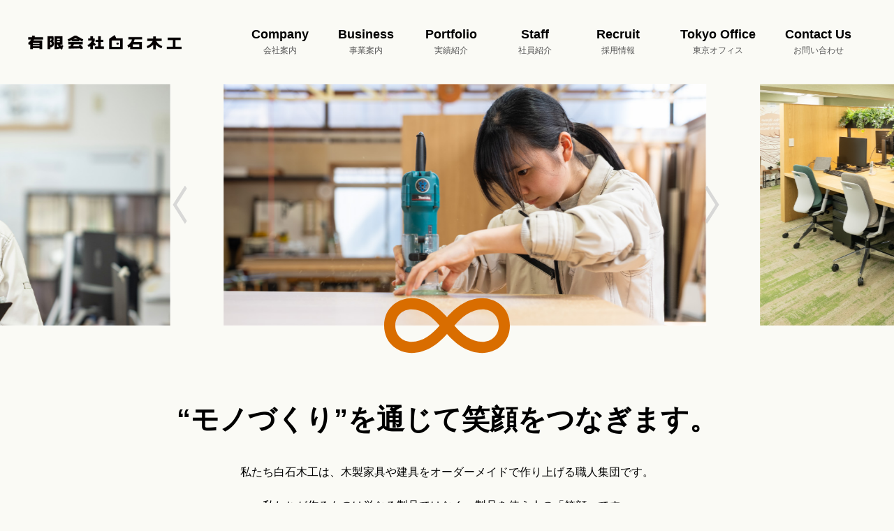

--- FILE ---
content_type: text/html; charset=UTF-8
request_url: https://www.s-woodworks.com/
body_size: 20090
content:
<!doctype html>
<html lang="ja" dir="ltr">
<head>
<meta charset="utf-8">
<title>有限会社 白石木工 | 特注・注文家具、内装、建具</title>
<meta name="description" content="白石木工は商業店舗の特注家具及び内装工事を主に承っております。インテリアプランニングから設計・施工までトータルにクリエイト。オーダーメイド家具、店舗家具、店舗内装、リペア家具、建具工事、ウッドデッキはお任せ下さい。">
<meta name="keywords" content="白石木工,特注家具,内装工事">
<meta name="google-site-verification" content="">
<meta name="format-detection" content="telephone=no">
<!-- OGP -->
<meta property="og:type" content="website">
<meta property="og:description" content="白石木工は商業店舗の特注家具及び内装工事を主に承っております。インテリアプランニングから設計・施工までトータルにクリエイト。オーダーメイド家具、店舗家具、店舗内装、リペア家具、建具工事、ウッドデッキはお任せ下さい。">
<meta property="og:title" content="有限会社 白石木工">
<meta property="og:url" content="https://www.s-woodworks.com/">
<meta property="og:image" content="https://www.s-woodworks.com/wp-content/themes/original/img/og_home.jpg">
<!-- Twitter Card -->
<meta name="twitter:card" content="summary_large_image">
<meta name="twitter:description" content="白石木工は商業店舗の特注家具及び内装工事を主に承っております。インテリアプランニングから設計・施工までトータルにクリエイト。オーダーメイド家具、店舗家具、店舗内装、リペア家具、建具工事、ウッドデッキはお任せ下さい。">
<meta name="twitter:title" content="有限会社 白石木工">
<meta name="twitter:url" content="https://www.s-woodworks.com/">
<meta name="twitter:image" content="https://www.s-woodworks.com/wp-content/themes/original/img/og_home.jpg">
<meta name="twitter:domain" content="https://www.s-woodworks.com">
<!-- -->
<link rel="shortcut icon" href="https://www.s-woodworks.com/wp-content/themes/original/img/favicon.ico" type="image/vnd.microsoft.icon">
<link rel="apple-touch-icon-precomposed" href="https://www.s-woodworks.com/wp-content/themes/original/img/apple-touch-icon.png">
<link href='https://fonts.googleapis.com/css?family=Oswald' rel='stylesheet'>
<link rel="stylesheet" href="https://fonts.googleapis.com/css?family=Roboto+Condensed|Libre+Baskerville" type="text/css">
<link rel="stylesheet" type="text/css" href="https://www.s-woodworks.com/wp-content/themes/original/js/jquery/slick/slick.css" media="screen" />
<link rel="stylesheet" type="text/css" href="https://www.s-woodworks.com/wp-content/themes/original/js/jquery/slick/slick-theme.css" media="screen" />
<link rel="stylesheet" type="text/css" href="https://www.s-woodworks.com/wp-content/themes/original/normalize.min.css" media="all">
<link rel="stylesheet" type="text/css" href="https://www.s-woodworks.com/wp-content/themes/original/style.css?20240708" media="all">
<link rel='dns-prefetch' href='//s.w.org' />
		<script type="text/javascript">
			window._wpemojiSettings = {"baseUrl":"https:\/\/s.w.org\/images\/core\/emoji\/2.2.1\/72x72\/","ext":".png","svgUrl":"https:\/\/s.w.org\/images\/core\/emoji\/2.2.1\/svg\/","svgExt":".svg","source":{"concatemoji":"https:\/\/www.s-woodworks.com\/wp-includes\/js\/wp-emoji-release.min.js?ver=4.7.3"}};
			!function(a,b,c){function d(a){var b,c,d,e,f=String.fromCharCode;if(!k||!k.fillText)return!1;switch(k.clearRect(0,0,j.width,j.height),k.textBaseline="top",k.font="600 32px Arial",a){case"flag":return k.fillText(f(55356,56826,55356,56819),0,0),!(j.toDataURL().length<3e3)&&(k.clearRect(0,0,j.width,j.height),k.fillText(f(55356,57331,65039,8205,55356,57096),0,0),b=j.toDataURL(),k.clearRect(0,0,j.width,j.height),k.fillText(f(55356,57331,55356,57096),0,0),c=j.toDataURL(),b!==c);case"emoji4":return k.fillText(f(55357,56425,55356,57341,8205,55357,56507),0,0),d=j.toDataURL(),k.clearRect(0,0,j.width,j.height),k.fillText(f(55357,56425,55356,57341,55357,56507),0,0),e=j.toDataURL(),d!==e}return!1}function e(a){var c=b.createElement("script");c.src=a,c.defer=c.type="text/javascript",b.getElementsByTagName("head")[0].appendChild(c)}var f,g,h,i,j=b.createElement("canvas"),k=j.getContext&&j.getContext("2d");for(i=Array("flag","emoji4"),c.supports={everything:!0,everythingExceptFlag:!0},h=0;h<i.length;h++)c.supports[i[h]]=d(i[h]),c.supports.everything=c.supports.everything&&c.supports[i[h]],"flag"!==i[h]&&(c.supports.everythingExceptFlag=c.supports.everythingExceptFlag&&c.supports[i[h]]);c.supports.everythingExceptFlag=c.supports.everythingExceptFlag&&!c.supports.flag,c.DOMReady=!1,c.readyCallback=function(){c.DOMReady=!0},c.supports.everything||(g=function(){c.readyCallback()},b.addEventListener?(b.addEventListener("DOMContentLoaded",g,!1),a.addEventListener("load",g,!1)):(a.attachEvent("onload",g),b.attachEvent("onreadystatechange",function(){"complete"===b.readyState&&c.readyCallback()})),f=c.source||{},f.concatemoji?e(f.concatemoji):f.wpemoji&&f.twemoji&&(e(f.twemoji),e(f.wpemoji)))}(window,document,window._wpemojiSettings);
		</script>
		<style type="text/css">
img.wp-smiley,
img.emoji {
	display: inline !important;
	border: none !important;
	box-shadow: none !important;
	height: 1em !important;
	width: 1em !important;
	margin: 0 .07em !important;
	vertical-align: -0.1em !important;
	background: none !important;
	padding: 0 !important;
}
</style>
<link rel='stylesheet' id='UserAccessManagerLoginForm-css'  href='https://www.s-woodworks.com/wp-content/plugins/user-access-manager/assets/css/uamLoginForm.css?ver=2.0.12' type='text/css' media='screen' />
<link rel='https://api.w.org/' href='https://www.s-woodworks.com/wp-json/' />
<link rel="EditURI" type="application/rsd+xml" title="RSD" href="https://www.s-woodworks.com/xmlrpc.php?rsd" />
<link rel="wlwmanifest" type="application/wlwmanifest+xml" href="https://www.s-woodworks.com/wp-includes/wlwmanifest.xml" /> 
<meta name="generator" content="WordPress 4.7.3" />
</head>
	
	<body id="top" class="home">
<script>
  (function(i,s,o,g,r,a,m){i['GoogleAnalyticsObject']=r;i[r]=i[r]||function(){
  (i[r].q=i[r].q||[]).push(arguments)},i[r].l=1*new Date();a=s.createElement(o),
  m=s.getElementsByTagName(o)[0];a.async=1;a.src=g;m.parentNode.insertBefore(a,m)
  })(window,document,'script','https://www.google-analytics.com/analytics.js','ga');

  ga('create', 'UA-34518272-1', 'auto');
  ga('send', 'pageview');

</script>
		
<!-- Google tag (gtag.js) -->
<script async src="https://www.googletagmanager.com/gtag/js?id=G-ETC6DVW3BZ"></script>
<script>
  window.dataLayer = window.dataLayer || [];
  function gtag(){dataLayer.push(arguments);}
  gtag('js', new Date());

  gtag('config', 'G-ETC6DVW3BZ');
</script>	
		

<header id="site_header">
	<div class="site_column">
		<h1 id="site_logo">有限会社 白石木工</h1>		<nav>
			<div class="js_folding menu">
				<p class="js_folding_button">MENU</p>
				<div class="js_folding_container">
					<ul id="gnav"><li><a href="https://www.s-woodworks.com/company/">会社案内</a></li>
<li><a href="https://www.s-woodworks.com/business/">事業案内</a></li>
<li><a href="https://www.s-woodworks.com/portfolio/">実績紹介</a></li>
<li><a href="https://www.s-woodworks.com/staff/">社員紹介</a></li>
<li><a href="https://www.s-woodworks.com/recruit/">採用情報</a></li>
<li><a href="https://www.s-woodworks.com/tokyo-office/">東京オフィス</a></li>
<li><a href="https://www.s-woodworks.com/contact/">お問い合わせ</a></li>
</ul>				</div>
			</div>
		</nav>
	</div>
</header>
<div id="site_content">
	<div id="promotion">
		<div class="slide">
			<ul class="slider">
				<li><img src="https://www.s-woodworks.com/wp-content/themes/original/img/promotion_main_image01.jpg?20250617"></li>
				<li><img src="https://www.s-woodworks.com/wp-content/themes/original/img/promotion_main_image02.jpg?20250617"></li>
				<li><a href="/tokyo-office/"><img src="https://www.s-woodworks.com/wp-content/themes/original/img/promotion_opening.jpg?20250617"></a></li>
				<li><a href="/intern_observe/"><img src="https://www.s-woodworks.com/wp-content/themes/original/img/promotion_intern_observe.jpg?20250617"></a></li>
				<li><a href="/career_step/"><img src="https://www.s-woodworks.com/wp-content/themes/original/img/promotion_career_step.jpg?20250617"></a></li>
				<li><a href="/special/recruit/" target="_blank"><img src="https://www.s-woodworks.com/wp-content/themes/original/img/promotion_recruiting.jpg?20250617"></a></li>
			</ul>
		</div>
		<section class="message">
			<div class="site_column">
				<h2><span>“モノづくり”を通じて</span><span>笑顔をつなぎます。</span></h2>
				<div class="text">
					<p>私たち白石木工は、木製家具や建具をオーダーメイドで作り上げる職人集団です。</p>
					<p>私たちが作るものは単なる製品ではなく、製品を使う人の「笑顔」です。</p>
					<p>社員一人ひとりがお客様の笑顔を想像し、自身も笑顔になれる、そんな誇りある仕事をしています。</p>
				</div>
			</div>
		</section>
	</div>
	<div id="content">
		<div id="main">
			<section class="pv">
				<div class="site_column">
					<h2>プロモーションビデオ</h2>
					<div class="video">
						<iframe src="https://www.youtube.com/embed/sTvZT_k1E80?rel=0" frameborder="0" allow="autoplay; encrypted-media" allowfullscreen></iframe>
					</div>
				</div>
			</section>
			<section class="portfolio">
				<div class="site_column">
					<h2>実績紹介</h2>
					<div class="group">
							<a href="https://www.s-woodworks.com/portfolio/1582/">
		<dl>
			<dt>某マンション様 <span class="product_name">エントランス木工造作工事</span></dt>
			<dd class="category">特注家具製造</dd>
			<dd class="lazyload thumbnail" data-bg="https://www.s-woodworks.com/wp-content/uploads/2025/05/20240229_071928215_iOS.jpg">&nbsp;</dd>
		</dl>
	</a>
	<a href="https://www.s-woodworks.com/portfolio/1576/">
		<dl>
			<dt>某オフィス様 <span class="product_name">特注オフィス造作家具</span></dt>
			<dd class="category">特注家具製造</dd>
			<dd class="lazyload thumbnail" data-bg="https://www.s-woodworks.com/wp-content/uploads/2025/05/20240321_045654250_iOS.jpg">&nbsp;</dd>
		</dl>
	</a>
	<a href="https://www.s-woodworks.com/portfolio/1558/">
		<dl>
			<dt>某温泉旅館様 <span class="product_name">大浴場　脱衣所什器</span></dt>
			<dd class="category">特注家具製造</dd>
			<dd class="lazyload thumbnail" data-bg="https://www.s-woodworks.com/wp-content/uploads/2025/05/fd86cac0e3e37335a3d21bfd31126d55-1.jpg">&nbsp;</dd>
		</dl>
	</a>
	<a href="https://www.s-woodworks.com/portfolio/1562/">
		<dl>
			<dt>某温泉旅館様 <span class="product_name">ラウンジ什器</span></dt>
			<dd class="category">特注家具製造</dd>
			<dd class="lazyload thumbnail" data-bg="https://www.s-woodworks.com/wp-content/uploads/2025/05/f0f882090aa221c3a14bc87da12d7fc1-2.jpg">&nbsp;</dd>
		</dl>
	</a>
	<a href="https://www.s-woodworks.com/portfolio/1566/">
		<dl>
			<dt>外資系企業オフィス様 <span class="product_name">造作什器</span></dt>
			<dd class="category">特注家具製造</dd>
			<dd class="lazyload thumbnail" data-bg="https://www.s-woodworks.com/wp-content/uploads/2025/05/f0f882090aa221c3a14bc87da12d7fc1-3.jpg">&nbsp;</dd>
		</dl>
	</a>
	<a href="https://www.s-woodworks.com/portfolio/1552/">
		<dl>
			<dt>某オフィス様 <span class="product_name">什器</span></dt>
			<dd class="category">特注家具製造</dd>
			<dd class="lazyload thumbnail" data-bg="https://www.s-woodworks.com/wp-content/uploads/2025/05/2025-05-13_023.jpg">&nbsp;</dd>
		</dl>
	</a>
					</div>
					<p class="button"><a href="portfolio/">all</a></p>
				</div>
			</section>
			<section class="blog">
				<div class="site_column">
					<h2>ブログ</h2>
					<div class="group">
							<dl>
		<dt><time datetime="2025-12-07">2025.12.07</time></dt>
		<dd class="title">家具技能試験に挑戦しました！</dd>
		<dd class="description">12月7日、家具３級技能試験が行われ、白石木工から今年も６名のメンバーが挑戦しました。入社一年目、二年目、四年目家具の手加工技能試験は、ノミ・鉋・鋸、その他の手道具を用いた普段の業務では出番の少ない“…<a href="https://www.s-woodworks.com/blog/1597/">read more</a></dd>
		<dd class="thumbnail"><a href="https://www.s-woodworks.com/blog/1597/" class="lazyload" data-bg="https://www.s-woodworks.com/wp-content/uploads/2025/12/IMG_3109.jpeg"><p class="author president"><span>社長</span></p></a></dd>
	</dl>	<dl>
		<dt><time datetime="2025-10-22">2025.10.22</time></dt>
		<dd class="title">社内研修会</dd>
		<dd class="thumbnail"><a href="https://www.s-woodworks.com/blog/1588/" class="lazyload" data-bg="https://www.s-woodworks.com/wp-content/uploads/2025/10/IMG_2364.jpeg"><p class="author president"><span>社長</span></p></a></dd>
	</dl>
	<dl>
		<dt><time datetime="2025-04-03">2025.04.03</time></dt>
		<dd class="title"></dd>
		<dd class="thumbnail"><a href="https://www.s-woodworks.com/blog/1541/" class="lazyload" data-bg="https://www.s-woodworks.com/wp-content/uploads/2025/04/IMG_1183.jpg"><p class="author president"><span>社長</span></p></a></dd>
	</dl>
	<dl>
		<dt><time datetime="2024-11-04">2024.11.04</time></dt>
		<dd class="title">芋煮会</dd>
		<dd class="thumbnail"><a href="https://www.s-woodworks.com/blog/1527/" class="lazyload" data-bg="https://www.s-woodworks.com/wp-content/uploads/2024/11/IMG_0016-e1730705850692.jpg"><p class="author president"><span>社長</span></p></a></dd>
	</dl>
	<dl>
		<dt><time datetime="2024-09-01">2024.09.01</time></dt>
		<dd class="title">社員研修会</dd>
		<dd class="thumbnail"><a href="https://www.s-woodworks.com/blog/1521/" class="lazyload" data-bg="https://www.s-woodworks.com/wp-content/uploads/2024/09/IMG_95022.jpg"><p class="author president"><span>社長</span></p></a></dd>
	</dl>
					</div>
					<div class="button">
						<p><a href="blog/category/president/">社長<span>BLOG</span></a></p>
						<p><a href="blog/category/staff/">STAFF<span>BLOG</span></a></p>
					</div>
				</div>
			</section>
			<div class="banner">
				<div class="site_column">
					<p class="youtube"><a href="https://www.youtube.com/channel/UC4GPw444ita2_q_Jg3Lz_Tw" target="_blank">白石木工 YouTube</a></p>
					<p class="recruiting"><a href="/special/recruit/" target="_blank">採用情報特設サイト</a></p>
					<p class="recruitment_guide"><a href="/recruit/">新卒採用要項</a></p>
					<p class="anniversary"><a href="/anniversary/">有限会社白石木工30周年記念祝賀会</a></p>
					<p class="photo_gallery"><a href="/photo-gallery/">白石木工の窓</a></p>
				</div>
			</div>
		</div>
	</div>
</div>

<footer id="site_footer">
	<div class="site_column">
		<div class="group1">
			<h2>有限会社 白石木工</h2>
			<div class="address">
				<dl>
					<dt>本社・工場</dt>
					<dd><span class="l">〒981-3602</span> <span class="l">宮城県黒川郡大衡村大衡字北原30-1</span></dd>
				</dl>
				<dl class="tokyo_office">
					<dt>Tokyo Office</dt>
					<dd><span class="l">〒103-0004 </span><span class="l">東京都中央区東日本橋2丁目17-7</span><span class="l">クリエイトビル3F</span></dd>
				</dl>
			</div>
			<ul id="fnav"><li><a href="https://www.s-woodworks.com/company/">会社案内</a></li>
<li><a href="https://www.s-woodworks.com/business/">事業案内</a></li>
<li><a href="https://www.s-woodworks.com/portfolio/">実績紹介</a></li>
<li><a href="https://www.s-woodworks.com/staff/">社員紹介</a></li>
<li><a href="https://www.s-woodworks.com/recruit/">採用情報</a></li>
<li><a href="https://www.s-woodworks.com/tokyo-office/">東京オフィス</a></li>
<li><a href="https://www.s-woodworks.com/contact/">お問い合わせ</a></li>
<li><a href="/reservation/">東京オフィス予約フォーム</a></li></ul>		</div>
		<div class="group2">
			<div class="contact">
				<h3><span class="l">店舗設計でお困りの方は</span><span class="l">ご連絡ください</span></h3>
				<address>
					<p class="tel"><span data-action="call" data-tel="0223937380" class="telnumber"><span class="text">TEL</span>022-393-7380</span></p>
					<p class="fax"><span class="telnumber"><span class="text">FAX</span>022-393-7381</span></p>
				</address>
			</div>
			<div class="sns">
				<h3>SNS</h3>
				<ul>
					<li class="facebook"><a href="https://www.facebook.com/shiraishi1975/" target="_blank">白石木工 Facebook</a></li>
					<li class="youtube"><a href="https://www.youtube.com/channel/UC4GPw444ita2_q_Jg3Lz_Tw" target="_blank">白石木工 YouTube</a></li>
					<li class="instagram"><a href="https://instagram.com/shiraishimokko.official?igshid=MmIzYWVlNDQ5Yg==" target="_blank">白石木工 Instagram</a></li>
				</ul>
			</div>
		</div>
	</div>
</footer>
<p class="copyright">&copy; SHIRAISHI MOKKO</p>
<!-- SNS Script -->
<div id="fb-root" style="display: none;"></div>
<script type="text/javascript" src="https://www.s-woodworks.com/wp-content/themes/original/js/lazysizes.min.js"></script>
<script type="text/javascript" src="https://www.s-woodworks.com/wp-content/themes/original/js/jquery/jquery-1.11.1.min.js"></script>
<script type="text/javascript" src="https://www.s-woodworks.com/wp-content/themes/original/js/jquery/slick/slick.min.js"></script>
<script type="text/javascript" src="https://www.s-woodworks.com/wp-content/themes/original/js/jquery/jquery.autopager-1.0.0-min.js"></script>
<script type="text/javascript" src="https://www.s-woodworks.com/wp-content/themes/original/js/common.js?202208"></script>
<script>
//  最大ページ数取得
var page_type = 'category';
if( page_type == 'home'){
  var maxpage = 9;
} else {
  var maxpage = 9;
}

$('#loading').css('display', 'none');

/* 1Pしかない場合 */
if(maxpage == 1 ){
	$('#button a').hide(); //次ページのリンクを隠す
}

$.autopager({
    content: '.list .group',// 読み込むコンテンツ
    link: '#button a', // 次ページへのリンク
    autoLoad: false,// スクロールの自動読込み解除
 
    start: function(current, next){
      $('#loading').css('display', 'inline-block');
      $('#button a').css('display', 'none');
    },
 
    load: function(current, next){
        $('#loading').css('display', 'none');
        $('#button a').css('display', 'inline-block');
        if( current.page >= maxpage ){ //最後のページ
            $('#button a').hide(); //次ページのリンクを隠す
        }
    }
});
 
$('#button a').click(function(){ // 次ページへのリンクボタン
    $.autopager('load'); // 次ページを読み込む
    return false;
});
</script>
<script>(function(d, s, id) { var js, fjs = d.getElementsByTagName(s)[0]; if (d.getElementById(id)) return; js = d.createElement(s); js.id = id; js.src = "//connect.facebook.net/ja_JP/sdk.js#xfbml=1&version=v2.7&appId=569002053185714"; fjs.parentNode.insertBefore(js, fjs);}(document, 'script', 'facebook-jssdk'));</script>
<script>!function(d,s,id){var js,fjs=d.getElementsByTagName(s)[0],p=/^http:/.test(d.location)?'http':'https';if(!d.getElementById(id)){js=d.createElement(s);js.id=id;js.src=p+'://platform.twitter.com/widgets.js';fjs.parentNode.insertBefore(js,fjs);}}(document, 'script', 'twitter-wjs');</script>
<script src="https://apis.google.com/js/platform.js" async defer> {lang: 'ja'}</script>
<script type="text/javascript">!function(d,i){if(!d.getElementById(i)){var j=d.createElement("script");j.id=i;j.src="https://widgets.getpocket.com/v1/j/btn.js?v=1";var w=d.getElementById(i);d.body.appendChild(j);}}(document,"pocket-btn-js");</script>
<script type="text/javascript" src="https://b.st-hatena.com/js/bookmark_button.js" charset="utf-8" async="async"></script>
</body>
</html>

--- FILE ---
content_type: text/css
request_url: https://www.s-woodworks.com/wp-content/themes/original/normalize.min.css
body_size: 2635
content:
@charset "utf-8";

/*////////////////////////////////////////////////////////////

	[sksp.css]
	
	A. resert
	B. body
	C. text
	D. table
	E. form

////////////////////////////////////////////////////////////*/


/*------------------------------------------------------------

	A. resert

------------------------------------------------------------*/
body, div,
h1, h2, h3, h3, h4, h5, h6,
p, blockquote, address, pre,
ul, ol, li, dl, dt, dd,
table, th, td,
form, fieldset {
	margin: 0;
	padding: 0;
}

/*------------------------------------------------------------

	B. body

------------------------------------------------------------*/
body {
	background: #FFF;
	font-family: Verdana, sans-serif;
	font-size: 13px;
	line-height: 1.5;
	color: #333;
}

/*------------------------------------------------------------

	C. text

------------------------------------------------------------*/
h1, h2, h3, h4, h5, h6 {
	font-weight: bold;
}

h1, h2, h3, h4, h5 {
	line-height: 1.2;
}

h1 {
}

h2 {
}

h3 {
}

h4 {
}

h5 {
}

h6 {
}

em {
}

strong {
	font-weight: bold;
}

abbr, acronym {
	border-bottom-width: 1px;
	border-bottom-style: dashed;
	cursor: help; 
}  

/* other
------------------------------------------------------------*/
hr {
	display: none;
}

img {
	border: none;
}

/* anchor
------------------------------------------------------------*/
a {
	color: #06C;
}

a:visited {
	color: #777;
}

a:hover {
	color: #F30;
}

/*------------------------------------------------------------

	D. table

------------------------------------------------------------*/
table {
	border-collapse: collapse;
	border-spacing: 0;
}
* html table {
	font-size: 100%;
}

th,
td {
	vertical-align: top;
	padding: 0.25em 0.5em;
	line-height: 1.5;
}
@media print {
	th,
	td {
		0.5em;
	}
}

table thead th {
	line-height: 1.2;
}

/*------------------------------------------------------------

	E. form

------------------------------------------------------------*/

/* control
------------------------------------------------------------*/
select,
input,
textarea {
	font-size: 99%;
}

input.textbox,
textarea,
select {
	border: 1px solid #C0C0C0;
	border-bottom: 1px solid #DDD;
	border-right: 1px solid #DDD;
	line-height: 1.2;
}

input.textbox,
textarea {
	padding: 4px;
}

input.textbox:focus,
textarea:focus,
select:focus {
	background: #FFFFE1;
	border: 1px solid #E5CD6E;
	border-bottom: 1px solid #FFEDA2;
	border-right: 1px solid #FFEDA2;
}

input.error,
textarea.error,
select.error {
	background: #FFEDED;
	border: 1px solid #EDA4A4;
	border-bottom: 1px solid #FFD0D0;
	border-right: 1px solid #FFD0D0;
}

label.error {
	background: #FFEDED;
}

input.hidden,
textarea.hidden,
select.hidden {
	display: none;
}


--- FILE ---
content_type: text/css
request_url: https://www.s-woodworks.com/wp-content/themes/original/style.css?20240708
body_size: 98237
content:
@charset "UTF-8";
/*
Theme Name: 有限会社 白石木工
Theme URL: http://www.s-woodworks.com/
Description: 「白石木工」の専用テンプレートです。
Author: 株式会社 ウィザップ
Version: 201612
*/

/*//////////////////////////////////////////////////////////////////////////////

	共通

//////////////////////////////////////////////////////////////////////////////*/


.lazyload, .lazyloading {
    opacity: 0;
}
.lazyloaded {
    opacity: 1;
    transition: opacity 1000ms;
}

/*------------------------------------------------------------------------------

	image replacement & clearfix

------------------------------------------------------------------------------*/

.home #site_logo,
.home #main .banner .youtube a,
.home #main .banner .recruiting a,
.recruit #main .banner .recruiting a,
.home #main .banner .recruitment_guide a,
.home #main .banner .anniversary a,
.home #main .banner .photo_gallery a,
.business #main .banner a,
#site_logo a,
#site_header .menu .js_folding_button,
#top_button a,
#site_footer h2,
.blog header#content_header h1,
.blog_detail header#content_header .title,
.recruit #flow .entry_button .mynavi a span {
	display: block;
	overflow: hidden;
	outline: none;
	clear: both;
	text-indent: -9999px;
	white-space: nowrap;
	background-repeat: no-repeat;
}

#content,
.site_column:after,
ul:after,
#main .group:after,
#site_header #gnav li a:after,
#site_footer .contact:after,
.business #main figure:after,
.recruit #main .message section:after,
.recruit #main .inner:after {
	content : '';
	display : block;
	clear : both;
}


/*------------------------------------------------------------------------------

	全体

------------------------------------------------------------------------------*/

body {
  	-webkit-text-size-adjust: 100%;
	font-family: "Noto Sans JP",YuGothic,"游ゴシック","メイリオ",Meiryo,sans-serif,"ヒラギノ角ゴ Pro W3","Hiragino Kaku Gothic Pro",Osaka,verdana,"ＭＳ Ｐゴシック","MS PGothic",Sans-Serif;
	font-size: 16px;
	color: #000;
	font-weight: 500;
	background-color: #FAFAF5;
}

.site_column {
	width: 1200px;
	margin: 0 auto;
	padding: 0 20px;
}

#content {
	margin-bottom: 60px;
}

#main {
	clear: both;
	width: auto;
	line-height: 2;
}

figure {
	margin: 20px 0;
	text-align: center;
}

figure img {
	vertical-align: bottom;
	margin-bottom: 10px;
	width: 80%;
}

figcaption {
	margin-bottom: 0;
	font-weight: bold;
}

.note {
	margin-top: 1em;
	font-size: .875em;
}

a {
	color: #666;
}

a:hover {
	text-decoration: none;
	color: #666;
}

a:visited {
	color: #666;
}

em {
	font-weight: bold;
	font-style: normal;
}


@media screen and (max-width: 1240px){

.site_column {
	width: auto;
	padding: 0 40px;
}

#content {
	margin-bottom: 40px;
}

}

@media screen and (max-width: 900px){
	
body {
	font-size: 14px;
}

}

@media screen and (max-width: 480px){
	
body {
	font-size: 12px;
}

.site_column {
	padding: 0 20px;
}

#content {
	margin-bottom: 20px;
}

}

@media screen and (max-width: 320px){

.site_column {
	padding: 0 10px;
}

#content {
	margin-bottom: 10px;
}

.home #main {
	margin-bottom: 10px;
}

figure {
	margin: 10px 0;
}

figure img {
	margin-bottom: 5px;
}

}



/*------------------------------------------------------------------------------

	開閉メニュー（header用）※ Break Point 740px

------------------------------------------------------------------------------*/

#site_header .js_folding_button {
	display: none;
}

@media screen and (max-width: 740px){

/* ボタン（開く状態） */

#site_header .js_folding_button {
	display: block;
	width: 37px;
	height: 42px;
	background-repeat: no-repeat;
	background-size: contain;
}

#site_header .menu .js_folding_button {
	background-image: url(img/button_menu.png);
}

/* ボタン（閉じる状態） */

#site_header .js_folding_opened {
	/*background-image: url(common/img/icon_x.png);*/
}

}

@media screen and (min-width: 740px){

#site_header .js_folding_container {
	display: block !important;
}

}

@media screen and (max-width: 739px){

#site_header .js_folding_container {
	display: none;
}

}


/*------------------------------------------------------------------------------

	ヘッダー
	
------------------------------------------------------------------------------*/

#site_header .site_column {
	position: relative;
	height: 120px;
}

#site_header ul,
#site_header li,
#site_header p {
	margin: 0;
	padding: 0;
	list-style: none;
}

@media screen and (max-width: 740px){

#site_header .site_column {
	margin-bottom: 0;
	height: auto;
	padding-top: 58px;
}

}




/*	ロゴ
------------------------------------------------------------------------------*/

.home #site_header h1,
#site_header #site_logo a {
	width: 220px;
	height: 21px;
	background: url(img/logo_shiraishi_black.png) no-repeat;
	background-size: contain;
}

#site_header #site_logo {
	position: absolute;
	left: 20px;
	top: 50px;
}

@media screen and (max-width: 1240px){

#site_header #site_logo {
	top: 20px;
	left: 50%;
	margin-left: -110px;
}

}

@media screen and (max-width: 740px){

#site_header #site_logo {
	left: 20px;
	margin-left: 0;
}

}



/*	グローバルメニュー
------------------------------------------------------------------------------*/

#site_header nav a {
	color: #555;
	display: block;
	text-decoration: none;
}

#site_header nav a:hover {
	color: #D86C00;
}

#site_header #gnav {
	margin: 12px 0 0 300px;
	padding-top: 0;
}

#site_header #gnav li {
	width: 13.6%;
	float: left;
	text-align: center;
	font-size: .75em;
}

#site_header #gnav li a:before {
	display: block;
	font-size: 1.5em;
	font-weight: bold;
	color: #000;
}

#site_header #gnav li a:hover:before {
	color: #D86C00;
}

#site_header #gnav li:nth-child(1) a:before {
	content: 'Company';
}

#site_header #gnav li:nth-child(2) a:before {
	content: 'Business';
}

#site_header #gnav li:nth-child(3) a:before {
	content: 'Portfolio';
}

#site_header #gnav li:nth-child(4) {
	width: 13%;
}

#site_header #gnav li:nth-child(4) a:before {
	content: 'Staff';
}

#site_header #gnav li:nth-child(5) a:before {
	content: 'Recruit';
}

#site_header #gnav li:nth-child(6) {
	width: 18%;
}

#site_header #gnav li:nth-child(6) a:before {
	content: 'Tokyo Office';
}

#site_header #gnav li:nth-child(7) {
	width: 14%;
}

#site_header #gnav li:nth-child(7) a:before {
	content: 'Contact Us';
}



@media screen and (max-width: 1240px){

#site_header #gnav {
	margin: 35px 0 0;
}

}

@media screen and (max-width: 960px){

#site_header #gnav {
	font-size: .875em;
}

}

@media screen and (max-width: 740px){
	
#site_header #gnav {
	margin-top: 0;
	font-size: 1.2em;
}

#site_header .js_folding_button {
	position: absolute;
	right: 10px;
	top: 10px;
}

#site_header .js_folding_container {
	padding-left: 40px;
	padding-right: 40px;
	margin-left: -40px;
	margin-right: -40px;
	padding-top: 40px;
	padding-bottom: 35px;
	background-color: #000;
}

#site_header #gnav li {
	width: auto;
	float: none;
	text-align: left;
	margin-bottom: 5px;
	clear: both;
}

#site_header #gnav li a,
#site_header #gnav li a:before {
	color: #FFF;
}

#site_header #gnav li a:hover {
	color: #D86C00;
}

#site_header #gnav li a {
	font-weight: bold;
	padding: 18px 15px;
	background-color: rgba(255,255,255,.1);
}

#site_header #gnav li a:before {
	font-size: 1em;
	float: right;
	font-weight: normal;
	color: rgba(255,255,255,.5);
}

:root #site_header #gnav li a:before {
	font-size: 12px\0/;/* IE */
}

#site_header #gnav li:nth-child(4),
#site_header #gnav li:nth-child(6),
#site_header #gnav li:nth-child(7){
	width: 100%;
}
	
}

@media screen and (max-width: 480px){
	
#site_header .js_folding_container {
	padding-left: 20px;
	padding-right: 20px;
	margin-left: -20px;
	margin-right: -20px;
	padding-top: 20px;
	padding-bottom: 15px;
}

}

@media screen and (max-width: 320px){
	
#site_header .js_folding_container {
	padding-left: 10px;
	padding-right: 10px;
	margin-left: -10px;
	margin-right: -10px;
	padding-bottom: 5px;
}

}



/*------------------------------------------------------------------------------

	本文

------------------------------------------------------------------------------*/

#content .site_column {
	position: relative;
}


/*	コンテンツページヘッダー
------------------------------------------------------------------------------*/

header#content_header {
	position: relative;
	margin-bottom: 60px;
	padding: 40px 0; 
	background-color: #000;
}

.blog header#content_header,
.blog_detail header#content_header {
	padding: 0; 
}

header#content_header h1,
header#content_header .title {
	position: relative;
	text-align: center;
	font-size: 2.5em;
	color: #D86C00;
	font-weight: bold;
	line-height: 1.2;
}

.blog header#content_header h1,
.blog_detail header#content_header .title {
	height: 0;
	padding-top: 33.33%;
	background-size: contain;
	background-position: center;
}

header#content_header h1:after,
header#content_header .title:after {
	display: block;
	font-size: .4em;
}

.company header#content_header h1:after {
	content: 'Company';
}

.business header#content_header h1:after {
	content: 'Business';
}

.portfolio header#content_header h1:after,
.portfolio_detail header#content_header .title:after {
	content: 'Portfolio';
}

.staff header#content_header h1:after {
	content: 'Staff';
}

.recruit header#content_header h1:after,
.recruit header#content_header .title:after {
	content: 'Recruit';
}

.contact header#content_header h1:after {
	content: 'Contact Us';
}

.blog header#content_header h1:after,
.blog_detail header#content_header .title:after {
	content: 'Blog';
}

.photo-gallery header#content_header h1:after {
	content: 'Photo Gallery';
}

.entry header#content_header h1:after {
	content: 'Entry Form';
}

.tokyo-office header#content_header h1:after {
	content: 'Tokyo Office';
}

.reservation header#content_header h1:after {
	content: 'Reservation Form';
}


@media screen and (max-width: 1240px){

.blog header#content_header .site_column,
.blog_detail header#content_header .site_column {
	padding: 0;
}

header#content_header {
	background-color: #FAFAF5;
}

}

@media screen and (max-width: 1040px){

header#content_header {
	margin-bottom: 40px;
	padding: 20px 0; 
}

}

@media screen and (max-width: 480px){

header#content_header h1,
header#content_header .title {
	font-size: 1.5em;
	letter-spacing: 0;
}

header#content_header {
	margin-bottom: 20px;
}

}


/*	見出し ＆ テキストエリア
------------------------------------------------------------------------------*/

#main .post_area *:first-child {
	margin-top: 0;
}

#main .post_area *:last-child {
	margin-bottom: 0;
}

.blog_detail h1 {
	font-size: 2em;
}

#main h2 {
	text-align: center;
	margin-bottom: 30px;
}

.blog_detail #main .sub h2 {
	font-size: 1.2em;
	
}

#main h2:before {
	content: '― ';
}

#main h2:after {
	content: ' ―';
}

.home #main h2,
.portfolio #main h2,
.privacy #main h2 {
	text-align: left;
}

.home #main h2:before,
.home #main h2:after,
.portfolio #main h2:before,
.portfolio #main h2:after,
.privacy #main h2:before,
.privacy #main h2:after {
	display: none;
}

#main h3 {
	margin-top: 20px;
	margin-bottom: 20px;
	font-size: 1.12em;
}

#main h4 {
	margin-top: 20px;
	margin-bottom: 20px;
	font-size: 1em;
}

#main h5 {
	margin-top: 20px;
	margin-bottom: 20px;
	padding-left: 5px;
	font-size: 1em;
	border-left: 1px solid #004EA2;
}

#main h6 {
	margin-top: 20px;
	margin-bottom: 0;
	font-size: .85em;
}

#main h2 .sub,
#main h3 .sub,
#main h4 .sub,
#main h5 .sub,
#main h6 .sub {
	font-size: .75em;
}

#main p {
	line-height: 2.2;
	margin-bottom: 0;
}

#main .alignleft {
	text-align: left;
}

#main .aligncenter {
	display: block;
	margin: 0 auto;
}

#main .alignright {
	display: block;
	margin: 0 0 0 auto;
}



@media screen and (max-width: 640px){
	
#main h2 {
	margin-bottom: 20px;
}

}

@media screen and (max-width: 480px){
	
#main h2 {
	margin-bottom: 20px;
}

}

@media screen and (max-width: 320px){

#main h2 {
	margin-top: 20px;
	margin-bottom: 10px;
}

.blog #main h2 {
	margin-top: 0;
}

#main h3 {
	margin-top: 10px;
	margin-bottom: 10px;
}

#main h4 {
	margin-top: 10px;
	margin-bottom: 10px;
}

#main h5 {
	margin-top: 10px;
	margin-bottom: 5px;
}

#main h6 {
	margin-top: 10px;
}

}


/*	リスト
------------------------------------------------------------------------------*/

#main ul,
#main ol,
#main dl {
	margin-top: 20px;
	margin-bottom: 20px;
}

#site_content ul,
#site_content ol {
	padding-left: 1.5em;
}

.home #site_content ul {
	list-style: none;
	padding-left: 0;
}

dt {
	font-weight: bold;
}

dd {
	margin: 0;
	padding: 0;
}

#main dt,
#main dd {
	margin-bottom: 3px;
}

@media screen and (max-width: 320px){
	
#main ul,
#main ol,
#main dl {
	margin-top: 10px;
	margin-bottom: 10px;
}

}


/*	テーブル
------------------------------------------------------------------------------*/

.table {
	font-size: .87em;
	margin-top: 20px;
	margin-bottom: 20px;
}

table {
	width: 100%;
	border-collapse: separate;
}

th,
td {
	border: none;
	padding: .8em;
	text-align: left;
	vertical-align: middle;
	border-bottom: 1px solid rgba(0,0,0,.2);
}

tr:first-child td {
	border-top: 1px solid rgba(0,0,0,.2);
}

th {
	padding-left: 0;
	border-color: #000;
	border-bottom-width: 4px;

}

tr:first-child th {
	border-top: 4px solid #000;

}

@media screen and (max-width: 320px){
	
.table {
	margin-top: 10px;
	margin-bottom: 10px;
}

}


/* 外部リンク ＆ ファイルアイコン ＆ サイズ表示
------------------------------------------------------------------------------*/

#main a.external,
#main a.pdf,
#main a.word,
#main a.excel,
#main a.pp,
#main a.zip {
	padding-left: 1.5em;
	background-repeat: no-repeat;
	background-position: .3em center;
	background-size: 1em;
}

#main a.external {
	background-image: url(common/img/icon_external_dark_blue.png);
	background-image: url(common/img/old/icon_external_dark_blue.png) \9;
}

#main table a.external {
	padding-left: 1.2em;
	background-position: left center;
}

#main a.pdf {
	background-image: url(img/icon_pdf.png);
}

#main a.word {
	background-image: url(img/icon_word.png);
}

#main a.excel {
	background-image: url(img/icon_excel.png);
}

#main a.pp {
	background-image: url(img/icon_pp.png);
}

#main a.zip {
	background-image: url(img/icon_zip.png);
}

/* ボタン風にする場合 */

#main .button {
	clear: both;
}

#main .button a {
	display: block;
	width: 60px;
	height: 60px;
	line-height: 3.8;
	border: 1px solid #999;
	border-radius: 50%;
	color: #999;
	text-decoration: none;
	text-align: center;
}

@media screen and (max-width: 480px){
	
#main .button a {
	line-height: 4.9;
}

}



/* YouTube / GoogleMap
------------------------------------------------------------------------------*/

#main div.youtube,
#main div.googlemap {
  position: relative;
  width: 100%;
  padding-top: 56.25%;
}

#main div.youtube iframe,
#main div.googlemap iframe {
  position: absolute;
  top: 0;
  right: 0;
  width: 100% !important;
  height: 100% !important;
}



/*------------------------------------------------------------------------------

	フッター

------------------------------------------------------------------------------*/

#site_footer {
	clear: both;
	color: #FFF;
	background-color: #000;
}

#site_footer .site_column {
	padding-top: 60px;
	padding-bottom: 60px;
}

#site_footer h2 {
	width: 220px;
	height: 21px;
	margin: 0 0 30px;
	background-image: url(img/logo_shiraishi_white.png);
	background-size: contain;
}

#site_footer .group1,
#site_footer .group2 {
	width: 47.5%;
}

#site_footer .group1 {
	float: left;
}

#site_footer .group2 {
	float: right;
}

#site_footer ul {
	list-style: none;
}

#site_footer .address {
	margin-bottom: 60px;
}

#site_footer .address dl {
	margin-bottom: 1em;
}

#site_footer .address .tokyo_office span:nth-child(3) {
	margin-left: .5em;
}

#site_footer #fnav li {
	float: left;
	width: 47.5%;
	margin-right: 5%;
	margin-bottom: 5px;
}

#site_footer #fnav li:nth-child(2n) {
	margin-right: 0;
}

#site_footer #fnav a {
	padding: 10px 15px;
	display: block;
	color: #FFF;
	font-size: .875em;
	text-decoration: none;
	background-color: rgba(255,255,255,.1);
}

#site_footer .contact {
	padding-bottom: 30px;
	background: url(img/mobius_orange.png) no-repeat 48% center;
	background-size: 72px;
	border-bottom: 1px solid rgba(255,255,255,.2);
}

#site_footer .contact h3 {
	float: left;
	width: 50%;
	font-size: .875em;
	font-weight: 500;
}

#site_footer .contact h3:before {
	content: 'Contact Us';
	display: block;
	margin-bottom: 20px;
	font-size: 2.14em;
	font-weight: bold;
}

#site_footer .contact h3 .l {
	display: block;
}

#site_footer .contact h3:before {
	content: 'Contact Us';
	display: block;
	font-size: 2.14em;
}

:root #site_footer .contact h3:before {
	font-size: 30px\0//* IE */;
}

#site_footer .contact address {
	display: block;
	width: 50%;
	float: right;
	font-style: normal;
}

#site_footer .contact .tel,
#site_footer .contact .fax {
	text-align: right;
	font-weight: bold;
	font-size: 1.5em;
}

#site_footer .contact .tel {
	margin-top: 20px;
}

#site_footer .contact .text {
	margin-right: .5em;
	font-weight: normal;
	font-size: .58em;
}

#site_footer .sns {
	clear: both;
	padding-top: 30px;
}

#site_footer .sns h3 {
	margin-bottom: 20px;
	clear: both;
	font-size: 1.87em;
}

#site_footer .sns li {
	float: left;
	margin: 1% 5% 0 0;
	width: 47.5%;
}

#site_footer .sns li:nth-of-type(-n+2) {
	margin-top: 0;
}

#site_footer .sns li:nth-child(2n) {
	margin-right: 0;
}

#site_footer .sns li a {
	font-size: .875em;
	display: block;
	padding: 17px 0 17px 60px;
	border: 1px solid rgba(255,255,255,.2);
	text-decoration: none;
	color: #FFF;
	background-repeat: no-repeat;
	background-position: 5px 5px;
	background-size: 45px;
}

#site_footer .sns .facebook a {
	background-image: url(img/icon_sns_facebook.png);
}

#site_footer .sns .youtube a {
	background-image: url(img/icon_sns_youtube.png);
}

#site_footer .sns .instagram a {
	background-image: url(img/icon_sns_instagram.svg);
	background-position: 10px center;
	background-size: 38px;
}

.copyright {
	padding: 1em 0;
	font-size: .875em;
	text-align: center;
}


/*	ページの先頭へボタン
------------------------------------------------------------------------------*/

#top_button {
	position: fixed;
	right: 0;
	bottom: 60px;
}

#top_button a {
	width: 50px;
	height: 50px;
	background: #D86C00 url(img/icon_sign_top.png) no-repeat center center;
	background-size: 36px;
}


@media screen and (max-width: 1240px){

#site_footer .site_column {
	padding-top: 40px;
	padding-bottom: 40px;
}

#site_footer .address {
	margin-bottom: 40px;
}

#site_footer .address .l {
	display: block;
}

#site_footer .address .tokyo_office span:nth-child(3) {
	margin-left: 0;
}
	
#site_footer .group1 {
	width: 40%;
	margin-bottom: 40px;
}

#site_footer .group2 {
	width: 55%;
}

#site_footer .contact {
	background: url(img/mobius_orange.png) no-repeat 42% center;
	background-size: 72px;
}

}

@media screen and (max-width: 960px){

#site_footer h2 {
	width: 220px;
	height: 21px;
	margin: 0 0 30px;
	background-image: url(img/logo_shiraishi_white.png);
	background-size: contain;
}

#site_footer .group1,
#site_footer .group2 {
	width: auto;
	float: none;
}

#site_footer .contact .tel a {
	color: #FFF !important;
}

}

@media screen and (max-width: 600px){

#site_footer h2 {
	width: 160px;
	height: 15px;
}
	
#site_footer .contact {
	background: url(img/mobius_orange.png) no-repeat right top;
	background-size: 60px;
}

#site_footer .contact h3 {
	float: none;
	width: auto;
}

#site_footer .contact h3 .l {
	display: inline;
}

#site_footer .contact address {
	width: auto;
	float: none;
}

#site_footer .contact .tel {
	text-align: left;
	margin-bottom: 5px;
}

#site_footer .contact .telnumber {
	color: #FFF;
	display: block;
	text-align: center;
	padding: 10px;
	background-color: rgba(217,109,0,.25);
}

#site_footer .contact a {
	text-decoration: none;
}

#site_footer .sns li {
	float: none;
	margin-right: 0;
	margin-bottom: 5px;
	width: auto;
}

#site_footer .sns li a {
	padding: 20px 0 20px 60px;
}

#top_button {
	display: none !important;
}


}

@media screen and (max-width: 480px){

#site_footer h2 {
	width: 160px;
	height: 15px;
}

:root #site_footer .contact h3:before {
	font-size: 22px\0//* IE */;
}


}


/*//////////////////////////////////////////////////////////////////////////////

	HOME

//////////////////////////////////////////////////////////////////////////////*/

.home .video{
  position:relative;
  width:100%;
  padding-top:56.25%;
}

.home .video iframe{
  position:absolute;
  top:0;
  right:0;
  width:100%;
  height:100%;
}

.home #main .pv h2,
.home #main .portfolio h2,
.home #main .blog h2 {
	color: #666;
	font-size: 1em;
}

.home #main .pv h2:before,
.home #main .portfolio h2:before,
.home #main .blog h2:before {
	display: block;
	font-size: 3.12em;
	color: #000;
}

@media screen and (max-width: 480px){

.home #main .pv h2:before,
.home #main .portfolio h2:before,
.home #main .blog h2:before {
	font-size: 2.6em;
}

:root .home #main .pv h2:before,
:root .home #main .portfolio h2:before,
:root .home #main .blog h2:before {
	font-size: 28px\0/;
}

}


/*------------------------------------------------------------------------------

	Promotion

------------------------------------------------------------------------------*/

.home #promotion .slider {
	opacity: 0;
	transition: opacity .3s linear;
}

.home #promotion .slider.slick-initialized{
  opacity: 1;
}

.home #promotion .slider img {
	width: 100%;
}

.home #promotion .slick-slide {
	height: auto !important;
}

.home #promotion .slick-arrow {
	width: 55px;
	height: 55px;
}

.home #promotion .slick-arrow::before{
    content:""!important;
    width: 100%!important;
    height: 100%!important;
    position: absolute;
    top: 0;
    left: 0;
}

.home #promotion .slider .slick-next {
	right: 18.2vw;
}

.home #promotion .slider .slick-next::before{
    background: url("img/icon_arrow.svg")!important;
    background-size: contain!important;
	background-repeat: no-repeat!important;
	transform: scale(-1, 1);
  }

.home #promotion .slider .slick-prev {
	left: 18vw;
	z-index: 1;
}

.home #promotion .slider .slick-prev::before{
    background: url("img/icon_arrow.svg")!important;
    background-size: contain!important;
	background-repeat: no-repeat!important;
}

.home #promotion .slider li {
	margin: 0 3vw;
}

.home #promotion .slider a:hover {
	opacity: .7;
}

@media screen and (max-width: 1200px) {

.home #promotion .slick-arrow {
	width: 40px;
	height: 40px;
}	
	
}

@media screen and (max-width: 1024px) {

.home #promotion .slider a:hover {
	background-color: #FFF;
}
	
.home #promotion .slider .slick-next {
	right: 8vw;
}

.home #promotion .slider .slick-prev {
	left: 8vw;
}

}

@media screen and (max-width: 768px) {


.home #promotion h2 {
	margin-bottom: 1em;
}

.home #promotion .slider a dl {
	padding: 1em;
}

.home #promotion .slider a dl dt {
	margin-top: .5em;
}

.home #promotion .slick-arrow {
	width: 5vw;
	height: 5vw;
}

.home #promotion .slider .slick-next {
	right: 2.2vw;
}

.home #promotion .slider .slick-prev {
	left: 2vw;
}
	
}

.home #promotion .message {
	position: relative;
	padding: 110px 0 100px;
}

.home #promotion .message:before {
	position: absolute;
	top: -90px;
	left: 50%;
	transform: translateX(-50%);
	content: '';
	width: 180px;
	height: 180px;
	background-image: url("img/infinity_mark.svg");
	background-repeat: no-repeat;
	background-size: contain;
}

.home #promotion .message h2,
.home #promotion .message p {
	text-align: center;
}

.home #promotion .message h2 {
	margin-bottom: 1em;
	font-size: 2.5em;
}

.home #promotion .message .text p {
	margin-bottom: 1.5em;
}

@media screen and (max-width: 960px) {

.home #promotion .message {
    padding: 100px 0 80px;
}	
	
.home #promotion .message:before {
	top: -70px;
	width: 140px;
	height: 140px;
}	
	
}

@media screen and (max-width: 767px) {

.home #promotion .message {
    padding: 10vw 0;
}	
	
.home #promotion .message:before {
	top: -8vw;
	width: 16vw;
	height: 16vw;
}	

.home #promotion .message h2 {
	font-size: 7vw;
}	
	
.home #promotion .message h2 span {
	display: block;
}

.home #promotion .message .text p {
	text-align: left;
	margin-bottom: 1em;
}	
	
}


/*------------------------------------------------------------------------------

	PV

------------------------------------------------------------------------------*/

.home #main .pv {
	margin-bottom: 60px;
}

.home #main .pv h2 {
	margin-bottom: 40px;
	text-align: center;
}

.home #main .pv h2:before {
	content: 'Promotion Video';
}


/*------------------------------------------------------------------------------

	実績紹介

------------------------------------------------------------------------------*/

.home #main .portfolio h2 {
	margin-bottom: 40px;
	text-align: center;
}

.home #main .portfolio h2:before {
	content: 'Portfolio';
}

#main .portfolio .group a {
	display: block;
	float: left;
	width: 30%;
	margin-right: 5%;
	margin-bottom: 40px;
	text-decoration: none;
	border-top: 4px solid #000;
}

/* effect */

#main .portfolio .group a .thumbnail {
	-webkit-transform: scale(1);
	transform: scale(1);
	-webkit-transition: .3s ease-in-out;
	transition: .3s ease-in-out;
}

#main .group a:hover .thumbnail {
	-webkit-transform: scale(1.07);
	transform: scale(1.07);
}

#main .portfolio .group a:nth-child(3n) {
	margin-right: 0;
}

#main .portfolio .group a:nth-child(3n+1) {
	clear: both;
}

#main .portfolio dl {
	position: relative;
	margin: 0;
	padding: 35px 0 0;
	position: relative;
}

#main .portfolio dl:after {
	content: '#';
	position: absolute;
	left: 0;
	top: .76em;
	font-size: 2em;
	font-weight: bold;
	color: #000;
}

:root #main .portfolio dl:after {
	top: 20px\0//* IE9ハック */;
	font-size: 40px\0//* IE9ハック */;
}

#main .portfolio dt {
	font-weight: bold;
	line-height: 1.3;
	margin-bottom: 15px;
	padding-left: 2em;
	font-size: .875em;
	color: #000;
}

#main .portfolio dt .product_name {
	display: block;
}

#main .portfolio dd {
	margin-bottom: 0;
}

#main .portfolio .category {
	position: absolute;
	left: 0;
	top: 8px;
	font-size: .75em;
}

#main .portfolio .thumbnail {
	padding-top: 70%;
	width: 100%;
	height: 0;
	background-repeat: no-repeat;
	background-size: contain;
}

.home #main .portfolio .button {
	position: absolute;
	right: 20px;
	top: 0;
}

@media screen and (max-width: 1240px){

.home #main .portfolio .button {
	right: 40px;
}

}

@media screen and (max-width: 960px){

#main .portfolio .group a {
	width: 47.5%;
}

#main .portfolio .group a:nth-child(3n) {
	margin-right: 5%;
}

#main .portfolio .group a:nth-child(3n+1) {
	clear: none;
}

#main .portfolio .group a:nth-child(2n) {
	margin-right: 0;
}

#main .portfolio .group a:nth-child(2n+1) {
	clear: both;
}

}

@media screen and (max-width: 600px){

#main .blog .group a:hover .thumbnail {
	-webkit-transform: scale(1);
	transform: scale(1);
}

}

@media screen and (max-width: 480px){

#main .portfolio {
	padding-bottom: 20px;
}

.home #main .portfolio h2 {
	margin-bottom: 20px;
}

#main .portfolio .group a {
	position: relative;
	width: 100%;
	margin-right: 0 !important;
	margin-bottom: 0;
	padding-bottom: 30px;
	border-top: 1px solid rgba(0,0,0,.2);
}

#main .portfolio dl {
	padding-top: 45px;
	padding-left: 140px;
}

#main .portfolio dl:after {
	font-size: 3em;
	left: 130px;
	top: .7em;
}

#main .portfolio .category {
	top: 20px;
	left: 130px;
}

#main .portfolio .thumbnail {
	position: absolute;
	left: 0;
	top: 20px;
	width: 120px;
	height: 77px;
	padding: 0;
}

.home #main .portfolio .button {
	position: relative;
	right: 0;
	text-align: center;
}

.home #main .portfolio .button a {
	display: inline-block;
	text-align: center;
}

}


/*------------------------------------------------------------------------------

	BLOG

------------------------------------------------------------------------------*/

.home #main .blog {
	padding: 46px 0;
	background-color: #FFF;
}

#main .blog .site_column {
	position: relative;
}

.home #main .blog h2 {
	position: absolute;
	left: 20px;
	top: 0;
}

.home #main .blog h2:before {
	content: 'Blog';
}

#main .blog .group dl {
	float: left;
	margin-right: 5%;
	width: 21.25%;
}

#main .blog .group a {
	display: block;
	text-decoration: none;
	color: #000;
}

/* effect */
#main .blog .group .thumbnail a {
	-webkit-transform: scale(1);
	transform: scale(1);
	-webkit-transition: .3s ease-in-out;
	transition: .3s ease-in-out;
}
#main .blog .group .thumbnail a:hover {
	-webkit-transform: scale(1.07);
	transform: scale(1.07);
}

.blog #main .group dl {
	margin-bottom: 40px;
}

#main .blog dl {
	position: relative;
	margin: 0;
	padding-top: 14.2%;
}

#main .blog dt {
	padding: 1em 0 .65em;
	margin-bottom: 0;
	line-height: 1.2;
}

#main .blog dd {
	margin-bottom: 0;
}

#main .blog .title {
	line-height: 1.4;
	font-size: .875em;
}

#main .blog .thumbnail {
	position: absolute;
	left: 0;
	top: 0;
	width: 100%;
}

#main .blog .thumbnail a {
	padding-top: 66.8%;
	width: 100%;
	height: 0;
	background-repeat: no-repeat;
	background-size: cover;
}

#main .blog .thumbnail .author {
	display: block;
	position: absolute;
	top: 0;
	right: 0;
	width: 0;
	height: 0;
}

#main .blog .thumbnail .president {
	border-width: 30px;
	border-style: solid;
	border-color: #D96D00 #D96D00 transparent transparent;
}

#main .blog .thumbnail .staff {
	border-width: 30px;
	border-style: solid;
	border-color: #CCC #CCC transparent transparent;
}

#main .blog .thumbnail .author span {
	display: block;
	position: relative;
	top: -13px;
	right: 16px;
	width: 4em;
	transform:rotate(45deg);
	line-height: 1;
	text-align: center;
	font-style: normal;
	font-weight: bold;
	font-size: 12px;
	color: #FFF;
}

.home #main .blog .group dl:first-child .thumbnail .author {
	border-width: 50px;
}

.home #main .blog .group dl:first-child .thumbnail .author span {
	top: -24px;
	right: 26px;
	font-size: 20px;
}

.home #main .blog .group dl:last-child {
	margin-right: 0;
}

.blog #main .blog .group dl:nth-child(4n) {
	margin-right: 0;
}

.blog #main .blog .group dl:nth-child(4n+1) {
	clear: both;
}

/* 1記事目のみ */

.home #main .blog .group dl:first-child {
	float: none;
	width: 100%;
}

.home #main .blog .group dl:first-child {
	height: 0;
	margin-bottom: 50px;
	padding: 43.42% 0 0;
}

.home #main .blog .group dl:first-child dt,
.home #main .blog .group dl:first-child dd {
	position: absolute;
}

.home #main .blog .group dl:first-child dt {
	width: 30%;
	left: 0;
	top: 110px;
	font-size: 1.25em;
}

.home #main .blog .group dl:first-child .title {
	width: 30%;
	height: 2.8em;
	overflow: hidden;
	left: 0;
	top: 160px;
	margin-bottom: 30px;
	font-size: 1.87em;
	font-weight: bold;
}

.home #main .blog .group dl:first-child .description {
	width: 30%;
	left: 0;
	top: 280px;
}

.home #main .blog .group dl:first-child .description a {
	display: block;
	float: right;
	margin-top: 50px;
	margin-bottom: 0;
	width: 8em;
	text-align: center;
	color: #FFF;
	background-color: #D96D00;
}

.home #main .blog .group dl:first-child .thumbnail {
	left: auto;
	right: 0;
	width: 65%;
	padding: 0;
}

.home #main .blog .group dl:first-child .thumbnail a {
	padding-top: 66.8%;
	width: 100%;
	height: 0;
}

#main .blog .button {
	padding-top: 30px;
	text-align: center;
}

.blog #main .blog .button {
	padding-top: 0;
}

#main .blog .button p {
	display: inline-block;
	line-height: 1;
}

#main .blog .button p:first-child {
	margin-right: 10px;
}

#main .blog .button a {
	display: inline-block;
	text-align: center;
}

.home #main .blog .button a {
	width:  90px;
	height:  90px;
	padding:  25px 0 0;
	line-height: 1.2;
	box-sizing:  border-box;
	font-weight: bold;
}

.home #main .blog .button p:nth-child(1) a {
	color:  #D96D00;
	border-color: rgba(217,109,0,.5);
}

.home #main .blog .button p:nth-child(2) a {
	color:  #777;
	border-color: rgba(0,0,0,.3);
}

.home #main .blog .button a span {
	display: block;
}

@media screen and (max-width: 1240px){
	
.home #main .blog h2 {
	left: 40px;
}

.home #main .blog .group dl:first-child .description a {
	display: none;
}

.home #main .blog .group dl:first-child .description {
	width: 30%;
	left: 0;
	top: 280px;
	height: 8em;
	overflow: hidden;
}

}

@media screen and (max-width: 1040px){

.home #main .blog .group dl:first-child .description {
	display: none;
}

}

@media screen and (max-width: 960px){

.home #main .blog .group dl:first-child .title {
	font-size: 1.4em;
}

.home #main .blog .group dl:first-child .description {
	display: none;
}

#main .blog .group .thumbnail .author {
	border-width: 26px;
}

#main .blog .group .thumbnail .author span {
	top: -11px;
	right: 13px;
	font-size: 10px;
}

.home #main .blog .group dl:first-child .thumbnail .author {
	border-width: 40px;
}

.home #main .blog .group dl:first-child .thumbnail .author span {
	top: -18px;
	right: 22px;
	font-size: 16px;
}

}

@media screen and (max-width: 600px){

.home #main .blog h2 {
	position: relative;
	left: 0;
	text-align: center;
}

#main .blog .group dl {
	width: 47.5%;
	margin-bottom: 30px;
}

#main .blog dl {
	padding-top: 31.7%;
}

.home #main .blog .group dl:nth-child(2n+1) {
	margin-right: 0;
}

.home #main .blog .group dl:nth-child(2n+2) {
	clear: both;
}

.blog #main .blog .group dl:nth-child(2n) {
	margin-right: 0;
}

.blog #main .blog .group dl:nth-child(2n+1) {
	clear: both;
}


/* 1記事目のみ */

.home #main .blog .group dl:first-child {
	float: none;
	width: 100%;
}

.home #main .blog .group dl:first-child {
	height: auto;
	padding: 68% 0 0;
}

.home #main .blog .group dl:first-child dt,
.home #main .blog .group dl:first-child dd {
	position: relative;
	top: 0 !important;
	width: 100% !important;
	height: auto !important;
}

.home #main .blog .group dl:first-child .thumbnail {
	position: absolute;
	left: 0;
	top: 0;
}

.home #main .blog .group dl:first-child .thumbnail a {
	padding-top: 60%;
	width: 100%;
	height: auto;
}

#main .blog .group .thumbnail a:hover {
	-webkit-transform: scale(1);
	transform: scale(1);
}

#main .blog .button {
	padding-top: 30px;
	text-align: center;
}

#main .blog .button a {
	display: inline-block;
	text-align: center;
}

}

@media screen and (max-width: 480px){

.home #main .blog {
	padding: 20px 0;
}

.blog #main .blog {
	padding-top: 0;
}

#main .blog .button {
	padding-top: 0;
}
	
.home #main .blog .button a {
	padding-top:  30px;

}

#main .blog .group dl {
	margin-bottom: 20px;
}

.home #main .blog .group dl:first-child {
	margin-bottom: 30px;
}

}

@media screen and (max-width: 320px){

.home #main .blog h2 {
	margin-top: 0;
}

}


/*------------------------------------------------------------------------------

	YouTubeバナー

------------------------------------------------------------------------------*/

.home #main .banner {
	padding-top: 60px;
}

.home #main .banner .youtube a {
	padding-top: 14.17%;
	width: 100%;
	height: 0;
	background-image: url(img/banner_shiraishi_youtube.jpg?20250617);
	background-size: contain;
}

@media screen and (max-width: 1240px){

.home #main .banner {
	padding-top: 40px;
}

}

@media screen and (max-width: 600px){

.home #main .banner .youtube a {
	padding-top: 46.6%;
	background-image: url(img/banner_shiraishi_youtube_sp.jpg?20250617);
}

}

@media screen and (max-width: 480px){

.home #main .banner {
	padding-top: 20px;
}

}

@media screen and (max-width: 320px){

.home #main .banner {
	padding-top: 10px;
}

}


/*------------------------------------------------------------------------------

	採用情報特設サイトバナー

------------------------------------------------------------------------------*/

.home #main .banner .recruiting a,
.recruit #main .banner .recruiting a {
	margin-top: 15px;
	padding-top: 14.17%;
	width: 100%;
	height: 0;
	background-image: url(img/banner_recruiting_pc.jpg?20240624);
	background-size: contain;
}

.recruit #main .banner .recruiting a {
	width: 80%;
	padding-top: 11.5%;
	margin: 0 auto;
}

@media screen and (max-width: 600px){

.home #main .banner .recruiting a,
.recruit #main .banner .recruiting a {
	padding-top: 46.6%;
	background-image: url(img/banner_recruiting_sp.jpg?20240624);
}

.recruit #main .banner .recruiting a {
	width: 100%;
}
	
}


/*------------------------------------------------------------------------------

	新卒採用要項バナー

------------------------------------------------------------------------------*/

.home #main .banner .recruitment_guide a {
	margin-top: 15px;
	padding-top: 14.17%;
	width: 100%;
	height: 0;
	background-image: url(img/banner_recruitment_guide_pc.jpg?20250617);
	background-size: contain;
}

@media screen and (max-width: 600px){

.home #main .banner .recruitment_guide a {
	padding-top: 46.6%;
	background-image: url(img/banner_recruitment_guide_sp.jpg?20250617);
}

}


/*------------------------------------------------------------------------------

	30周年記念祝賀会バナー

------------------------------------------------------------------------------*/

.home #main .banner .anniversary a {
	margin-top: 15px;
	padding-top: 14.17%;
	width: 100%;
	height: 0;
	background-image: url(img/banner_30th_pc.jpg?20230629);
	background-size: contain;
}

@media screen and (max-width: 600px){

.home #main .banner .anniversary a {
	padding-top: 46.6%;
	background-image: url(img/banner_30th_sp.jpg);
}

}

/*------------------------------------------------------------------------------

	白石木工の窓

------------------------------------------------------------------------------*/

.home #main .banner .photo_gallery a {
	margin-top: 15px;
	padding-top: 14.17%;
	width: 100%;
	height: 0;
	background-image: url(img/banner_photo-gallery_pc.jpg?20250617);
	background-size: contain;
}

@media screen and (max-width: 600px){

.home #main .banner .photo_gallery a {
	padding-top: 46.6%;
	background-image: url(img/banner_photo-gallery_sp.jpg?20250617);
}

}



/*//////////////////////////////////////////////////////////////////////////////

	実績紹介

//////////////////////////////////////////////////////////////////////////////*/


.portfolio #content {
	margin-bottom: 0;
}


/*------------------------------------------------------------------------------

	冒頭メッセージ

------------------------------------------------------------------------------*/

.portfolio #main .message h2,
.portfolio #main .message .text {
	margin-right: auto;
	margin-left: auto;
	width: 65%;
}

.portfolio #main .message .text {
	margin-bottom: 60px;
}


@media screen and (max-width: 1240px){

.portfolio #main .message h2,
.portfolio #main .message .text {
	width: 80%;
}

.portfolio #main .message .text {
	margin-bottom: 40px;
}

}

@media screen and (max-width: 800px){

.portfolio #main .message h2,
.portfolio #main .message .text {
	width: 100%;
}

}

@media screen and (max-width: 480px){

.portfolio #main .message .text {
	margin-bottom: 20px;
}

}


/*------------------------------------------------------------------------------

	実績一覧

------------------------------------------------------------------------------*/

.portfolio .portfolio {
	padding-bottom: 0 !important;
}


.portfolio #main .portfolio ul {
	margin: 0 auto;
	padding: 0;
	width: 1200px;
	list-style: none;
}

.portfolio #main .portfolio li {
	float: left;
	width: 18.4%;
	line-height: 1.2;
	margin-right: 2%;
}

.portfolio #main .portfolio li:last-child {
	margin-right: 0;
}

.portfolio #main .portfolio ul a {
	padding: 10px 0;
	display: block;
	text-align: center;
	background-color: #FFF;
	color: #878787;
	text-decoration: none;
	font-weight: bold;
	border-bottom: 5px solid #FAFAF5;
}

.portfolio #main .portfolio .selected a {
	color: #D86C00;
	border-bottom-color: #FFF;
}

.portfolio #main .portfolio .index {
	padding-top: 40px;
	background-color: #FFF;
}

.portfolio .portfolio .no_post {
	padding-bottom: 40px;
}


@media screen and (max-width: 1240px){

.portfolio #main .portfolio ul {
	width: auto;
}

.portfolio #main .portfolio li {
	font-size: .875em;
}

.portfolio #main .portfolio li a {
	min-height: 2.5em;
}

.portfolio #main .portfolio li .l {
	display: block;
}

}

@media screen and (max-width: 480px){

.portfolio #main .portfolio .index {
	padding-top: 0;
}

#main .portfolio .group a:first-child {
	border-top: none;
}

.portfolio .portfolio .no_post {
	padding-bottom: 20px;
}

}

@media screen and (max-width: 320px){

.portfolio .portfolio .no_post {
	padding-bottom: 10px;
}

}



/*//////////////////////////////////////////////////////////////////////////////

	実績詳細

//////////////////////////////////////////////////////////////////////////////*/

.portfolio_detail #content {
	margin-bottom: 0;
}



/*------------------------------------------------------------------------------

	詳細

------------------------------------------------------------------------------*/

.portfolio_detail #main .detail {
	padding-bottom: 80px;
}

.portfolio_detail #main .detail h2,
.portfolio_detail #main .detail .address,
.portfolio_detail #main .detail h3 {
	text-align: center;
}

.portfolio_detail #main .detail h2 {
	margin-bottom: 10px;
}

.portfolio_detail #main .detail .address {
	font-size: .875em;
	color: #888;
}

.portfolio_detail #main .detail h3 {
	margin-bottom: 40px;
}

.portfolio_detail #main .detail h3 .category {
	margin-right: .5em;
	padding: 4px 10px;
	font-size: .77em;
	color: #FFF;
	background-color: #000;
}

.portfolio_detail #main .detail figure {
	float: left;
	width: 66%;
	margin: 0;
}

.portfolio_detail #main .detail img {
	width: 100%;
}

.portfolio_detail #main .detail ul {
	margin: 0;
	list-style: none;
	padding: 0;
}

.portfolio_detail #main .detail li {
	position: relative;
}

.portfolio_detail #main .detail .comment {
	clear: both;
	width: 65%;
	margin: 0 auto;
	padding: 40px 0 0;
}

portfolio_detail #main .detail .comment .youtube {
	position: relative;
	width: 100%;
	padding-top: 56.25%;
}

portfolio_detail #main .detail .comment .youtube iframe {
	position: absolute;
	top: 0;
	right: 0;
	width: 100% !important;
	height: 100% !important;
 }

.portfolio_detail #main .detail h4 {
	margin-top: 0;
	font-size: 1.12em;
}

.portfolio_detail #main .detail .comment .table {
	margin-top: 50px;
	margin-bottom: 0;
}

.portfolio_detail #main .detail .comment .table th {
	width: 10em;
}

.portfolio_detail #main .detail .comment .table td {
	word-break: break-all;
}

.portfolio_detail #main .detail .voice {
	margin-top: 80px;
	padding: 50px 70px;
	background-color: #fff;
}

.portfolio_detail #main .detail .voice h4 {
	margin-bottom: 2em;
	font-size: 1.35em;
	text-align: center;
	color: #D86C00;
}

.portfolio_detail #main .detail .voice .group {
	display: flex;
	flex-wrap: wrap;
}

.portfolio_detail #main .detail .voice .group .text {
	flex: 1;
	order: 2;
}

.portfolio_detail #main .detail .voice .group figure {
	width: 25%;
	max-width: 200px;
	margin-right: 50px;
	order: 1;
}

.portfolio_detail #main .detail .voice .group figure img {
	width: 100%;
	aspect-ratio: 1 / 1;
	object-fit: cover;
	border-radius: 50%;
}

.portfolio_detail #main .detail .voice .group figcaption {
	font-size: .875em;
	line-height: 1.5;
}

@media screen and (max-width: 1240px){

.portfolio_detail #main .detail .comment {
	width: 80%;
}

}

@media screen and (max-width: 800px){

.portfolio_detail #main .detail .comment {
	padding: 30px 0;
	width: 100%;
}

.portfolio_detail #main .detail .comment .table {
	margin-top: 30px;
}

.portfolio_detail #main .detail .voice {
	margin-top: 40px;
	padding: 40px;
}

}

@media screen and (min-width: 481px){


.portfolio_detail #main .detail ul {
	float: right;
	width: 32.5%;
}

.portfolio_detail #main .detail li {
	overflow: hidden;
	float: left;
	width: 49%;
	height: 0;
	padding-top: 31.7%;
	margin-right: 2%;
	margin-bottom: 4px;
	background: url(img/portfolio_thumbnail_bg.png) no-repeat center center;
	background-size: contain;
}

.portfolio_detail #main .detail li img {
	position: absolute;
	left: 0;
	top: 0;
}

.portfolio_detail #main .detail li:nth-child(2n) {
	margin-right: 0;
}

}

@media screen and (max-width: 480px){
	
.portfolio_detail #main .detail {
	padding-bottom: 40px;
}

.portfolio_detail #main .detail ul {
	position: relative;
	top: 0;
	left: 0;
	width: 100%;
	margin-top: 10px;
}

.portfolio_detail #main .detail h3 {
	margin-bottom: 30px;
}

.portfolio_detail #main .detail h4 {
	margin-bottom: 10px;
}

.portfolio_detail #main .detail figure {
	display: none;
}

.portfolio_detail #main .detail ul img {
	width: 100%;
}

.portfolio_detail #main .detail .comment {
	padding: 10px 0 0;
}

.portfolio_detail #main .slick-dots li {
	margin: 0;
}

.portfolio_detail #main .slick-dots li button {
	height: 0;
}

.portfolio_detail #main .slick-dots li button:before {
	opacity: 1;
	color: #333;
}

.portfolio_detail #main .slick-dots li.slick-active button:before {
	color: #D86C00;
}

.portfolio_detail #main .detail .comment .table {
	margin-top: 20px;
}

.portfolio_detail #main .detail .comment .table th {
	width: 8em;
}

.portfolio_detail #main .detail .voice {
	margin-top: 40px;
	padding: 3em 2em;
}

.portfolio_detail #main .detail .voice .group .text {
	width: 100%;
	flex: auto;
}

.portfolio_detail #main .detail .voice .group figure {
	display: block;
	margin-right: 0;
	margin: 0 auto 1em;
	width: 60%;
}

}

@media screen and (max-width: 320px){

.portfolio_detail #main .detail .comment .table {
	margin-top: 15px;
	margin-bottom: 10px;
}

}



/*------------------------------------------------------------------------------

	一覧

------------------------------------------------------------------------------*/

.portfolio_detail #main .portfolio {
	padding: 60px 0;
	background-color: #FFF;
}

.portfolio_detail #main .portfolio h2 {
	text-align: center;
	margin-bottom: 60px;
}

.portfolio_detail #main .portfolio h2:before,
.portfolio_detail #main .portfolio h2:after {
	display: none;
}

.portfolio_detail #main .portfolio .button {
	position: relative;
	right: 0;
	text-align: center;
}

.portfolio_detail #main .portfolio .button a {
	display: inline-block;
	text-align: center;
}


@media screen and (max-width: 480px){
	
.portfolio_detail #main .portfolio {
	padding: 40px 0 30px;
}

.portfolio_detail #main .portfolio h2 {
	margin-bottom: 20px;
}

}

@media screen and (max-width: 320px){

.portfolio_detail #main .portfolio {
	padding: 20px 0;
}

}




/*//////////////////////////////////////////////////////////////////////////////

	会社案内

//////////////////////////////////////////////////////////////////////////////*/


/*------------------------------------------------------------------------------

	挨拶

------------------------------------------------------------------------------*/

.company #main .greeting {
	margin-bottom: 60px;
}

.company #main .greeting .site_column > figure,
.company #main .greeting .group,
.company #main .greeting ul {
	float: left;
	margin: 0;
	padding: 0;
}

.company #main .greeting .site_column > figure,
.company #main .greeting .group {
	margin-right: 3%;
}

.company #main .greeting .site_column > figure,
.company #main .greeting ul {
	width: 22%;
}

.company #main .greeting .group {
	width: 50%;
}

.company #main .greeting figure {
	margin-top: 2em;
	margin-bottom: 2em;
}

.company #main .greeting .group figure img {
	width: 40%;
}

.company #main .greeting .group .catch {
	margin: 2em;
	font-weight: bold;
}

.company #main .greeting .group > .catch {
	margin-left: 0;
	margin-right: 0;
	text-align: center;
}

.company #main .greeting .idea {
	margin-top: 2em;
	margin-bottom: 2em;
	text-align: center;
}

.company #main .greeting .idea p:first-child {
	margin-bottom: 1em;
}

.company #main .greeting .name {
	margin-top: 1em;
	font-weight: bold;
	text-align: right;
}

.company #main .greeting ul {
	list-style: none;
}

.company #main .greeting li a {
	font-size: .875em;
	display: block;
	padding: 15px 0 12px 60px;
	border-top: 1px solid rgba(0,0,0,.2);
	border-bottom: 1px solid rgba(0,0,0,.2);
	text-decoration: none;
	color: #000;
	background-repeat: no-repeat;
	background-position: 5px 5px;
	background-size: 45px;
	font-weight: bold;
}

.company #main .greeting .facebook a {
	border-bottom: none;
	background-image: url(img/icon_sns_facebook.png);
}

.company #main .greeting .twitter a {
	background-image: url(img/icon_sns_twitter.png);
}


@media screen and (max-width: 960px){

.company #main .greeting .site_column > figure,
.company #main .greeting .group,
.company #main .greeting ul {
	float: none;
	width: auto;
	margin: 0;
}

.company #main .greeting .group > .catch {
	text-align: left;
	margin-bottom: 1em;
}

.company #main .greeting .site_column > figure {
	float: left;
	width: 240px;
	padding-top: 8px;
	margin-right: 20px;
}

.company #main .greeting .site_column > figure img {
	width: 100%;
	margin: 0;
	vertical-align: bottom;
}

.company #main .greeting .group figure img {
	width: 30%;
}

.company #main .greeting .group {
	margin-bottom: 40px;
}

.company #main .greeting li {
	float: left;
	width: 49%;
	margin-right: 2%;
}

.company #main .greeting li:nth-child(2n) {
	margin-right: 0;
}

.company #main .greeting li a {
	border: 1px solid rgba(0,0,0,.2) !important;
}

}

@media screen and (max-width: 480px){
	
.company #main .greeting {
	margin-bottom: 20px;
}

.company #main .greeting .site_column > figure {
	width: 120px;
}

.company #main .greeting .group {
	margin-bottom: 20px;
}

.company #main .greeting li {
	float: none;
	width: auto;
	margin-right: 0;
	margin-bottom: 5px;
}

.company #main .greeting li a {
	padding: 15px 0 17px 60px;
}


}

@media screen and (max-width: 320px){
	
.company #main .greeting {
	margin-bottom: 10px;
}

.company #main .greeting .site_column > figure {
	width: 100px;
	margin-right: 10px;
}

}

/*------------------------------------------------------------------------------

	理念

------------------------------------------------------------------------------*/

.company #main .idea {
	margin-bottom: 60px;
}

.company #main .idea figure {
	margin: 0 auto;
	width: 50%;
}

.company #main .idea figure img {
	width: 100%;
}

@media screen and (max-width: 800px){

.company #main .idea figure {
	width: 85%;
}

}

@media screen and (max-width: 480px){

.company #main .idea {
	margin-bottom: 20px;
}

}

@media screen and (max-width: 320px){

.company #main .idea {
	margin-bottom: 10px;
}

}



/*------------------------------------------------------------------------------

	会社概要

------------------------------------------------------------------------------*/

.company #main .outline {
	color: #FFF;
	position: relative;
	overflow: hidden;
	margin-bottom: 60px;
	padding: 60px 0;
	background:  url(img/company_out_line_bg.jpg?20210630) no-repeat center center;
	background-size: cover;
}

.company #main .outline:before {
	position: absolute;
	left: 0;
	top: 0;
	width: calc( 50% + 200px);
	height: 100%;
	display: block;
	content: '';
	background: rgba(217,109,0,.95);
}

.company #main .outline h2 {
	text-align: left;
}

.company #main .outline .table {
	width: calc( 50% + 100px);
}

.company #main .outline td {
	border-color: rgba(255,255,255,.4);
}	

.company #main .outline th {
	width: 10em;
	border-color: rgba(255,255,255,1);
}

.company #main .outline div.googlemap {
	margin-top: 1em;
	padding-top: 70%;
	border: 5px solid rgba(0,0,0,.2);
}


.company #main .outline .main_office {
	margin-bottom: 1.5em;
}

@media screen and (max-width: 1240px){
	
.company #main .outline .table {
	width: calc( 50% + 160px);
}

}

@media screen and (max-width: 800px){
	
.company #main .outline {
	margin-bottom: 40px;
	padding: 40px 0;
	background: rgba(217,109,0,1);
}

.company #main .outline h2 {
	text-align: center;
}

.company #main .outline:before {
	display: none;
}

.company #main .outline .table {
	width: 100%;
}

.company #main .outline th {
	width: 5em;
}

}

@media screen and (max-width: 320px){
	
.company #main .outline {
	margin-bottom: 20px;
	padding: 20px 0;
}

}


/*------------------------------------------------------------------------------

	工場案内

------------------------------------------------------------------------------*/

.company #main .factory .group {
	margin: 0 auto;
	width: 65%;
}

.company #main .factory .group .youtube {
	margin-top: 40px;
}

@media screen and (max-width: 1240px){

.company #main .factory .group {
	width: 80%;
}

}

@media screen and (max-width: 800px){

.company #main .factory .group {
	margin: 0 auto;
	width: 65%;
}

.company #main .factory .group {
	width: 100%;
}

}

@media screen and (max-width: 480px){

.company #main .factory .group .youtube {
	margin-top: 20px;
}

}

@media screen and (max-width: 320px){

.company #main .factory .group .youtube {
	margin-top: 10px;
}

}


/*//////////////////////////////////////////////////////////////////////////////

	社員紹介

//////////////////////////////////////////////////////////////////////////////*/


.staff #main .member .table,
.staff #main .member .map {
	float: left;
	width: 47.5%;
}

.staff #main .member .table {
	margin-right: 5%;
}

.staff #main .member th {
	width: 10em;
}

.staff #main .member td {
	text-align: center;
}

.staff #main .member .map img {
	width: 100%;
}

.staff #main .member .map {
	position: relative;
}

.staff #main .member .map figcaption {
	position: absolute;
	left: 0;
	top: 0;
}

.staff #main .member .map figcaption:before {
	content: '[ ';
}

.staff #main .member .map figcaption:after {
	content: ' ]';
}

@media screen and (max-width: 800px){

.staff #main .member .photo img {
	width: 100%;
}

.staff #main .member .table,
.staff #main .member .map {
	float: none;
	width: auto;
	margin: 0;
}

.staff #main .member .table {
	margin-bottom: 40px;
}

.staff #main .member .map {
	margin: 0 auto;
	width: 65%;
}

.staff #main .member .map figcaption {
	position: relative;
	text-align: center;
}

}

@media screen and (max-width: 480px){

.staff #main .member .map {
	width: 100%;
}

}

@media screen and (max-width: 320px){

.staff #main .member .table {
	margin-bottom: 20px;
}

}





/*//////////////////////////////////////////////////////////////////////////////

	事業案内

//////////////////////////////////////////////////////////////////////////////*/

.business #main > section {
	margin-bottom: 60px;
}

.business #main > section:last-child {
	margin-bottom: 0;
}

.business #main h3,
.business #main .text,
.business #main ul {
	width: 80%;
	margin-right: auto;
	margin-left: auto;
}

.business #main h3 {
	text-align: center;
}

.business #main .group figure {
	float: left;
	margin-right: 3.2%;
	width: 31.2%;
}

.business #main .paint figure {
	margin-bottom: 0;
}

.business #main .group figure:nth-child(3n) {
	margin-right: 0;
}

.business #main .group figure:nth-child(3n+1) {
	clear: both;
}

.business #main .group figure img {
	width: 100%;
}

.business #main .furniture figcaption,
.business #main .joinery figcaption,
.business #main .interior figcaption {
	font-weight: normal;
	text-align: left;
}

.business #main .banner {
	clear: both;
	margin-top: 30px;
}

.business #main .banner .site_column {
	width: 100%;
}

.business #main .banner .text {
	float: right;
	width: 65.6%;
}

.business #main .banner .text h4 {
	margin-top: 0;
}

.business #main .banner .youtube,
.business #main .banner .support {
	width: 31.2%;
	float: left;
	margin-right: 3.2%;
}

.business #main .banner a {
	width: 100%;
	height: 0;
}

.business #main .banner .youtube a {
	padding-top: 46.6%;
	background-image:url(img/banner_shiraishi_youtube_smile.jpg?20230621);
	background-size: contain;
}

.business #main .banner .support a {
	padding-top: 30%;
	background-image:url(img/business_support_banner.jpg);
	background-size: contain;
}

.business .business_movie {
  position:relative;
  width:100%;
  margin-bottom: 60px;
  padding-top:56.25%;
}

.business .business_movie iframe{
  position:absolute;
  top:0;
  right:0;
  width:100%;
  height:100%;
}

@media screen and (max-width: 800px){

.business #main > section {
	margin-bottom: 40px;
}

.business #main h3,
.business #main .text,
.business #main ul {
	width: 100%;
}

.business #main ul {
	box-sizing: border-box;
}


.business #main .furniture .flow figure,
.business #main .joinery figure,
.business #main .interior .flow figure {
	float: none;
	margin-right: 0;
	margin-bottom: 20px;
	width: auto;
	clear: both;
}

.business #main .furniture .flow figure img,
.business #main .joinery figure img,
.business #main .interior .flow figure img {
	width: 31.2%;
	float: left;
	margin-right: 3.2%;
}

.business #main .furniture .flow figcaption,
.business #main .joinery figcaption,
.business #main .interior .flow figcaption {
	float: right;
	width: 65.6%;
}

}

@media screen and (max-width: 600px){
	
.business #main .banner .text {
	float: none;
	width: auto;
	margin-bottom: 20px;
}

.business #main .banner .youtube,
.business #main .banner .support {
	width: auto;
	float: none;
	margin-right: 0;
}

}

@media screen and (max-width: 480px){

.business .business_movie {
  margin-bottom: 20px;
}
	
}

@media screen and (max-width: 320px){

.business #main > section {
	margin-bottom: 30px;
}

.business #main .furniture .flow figure img,
.business #main .joinery figure img,
.business #main .interior .flow figure img {
	width: 100%;
	float: none;
	margin-right: 0;
}

.business #main .furniture .flow figure figcaption,
.business #main .joinery figcaption,
.business #main .interior .flow figcaption {
	float: none;
	width: 100%;
}

.business #main .banner .text {
	margin-bottom: 10px;
}

}


/*//////////////////////////////////////////////////////////////////////////////

	採用情報

//////////////////////////////////////////////////////////////////////////////*/

.recruit #main > section {
	margin-bottom: 60px;
}

.recruit #main .opening .group {
	width: 50%;
	margin: 0 auto;
	padding: 30px;
	border: 2px solid #D86C00;
	background-color: rgba(216,108,0,.1);
}

.recruit #main .opening p {
	text-align: center;
}

.recruit #main .notes p {
	line-height: 1.5;
	font-size: .87em;
	text-indent: -1em;
	margin-left: 1em;
}

.recruit .recruit_movie {
  position:relative;
  width:100%;
  padding-top:56.25%;
}

.recruit .recruit_movie iframe{
  position:absolute;
  top:0;
  right:0;
  width:100%;
  height:100%;
}

.recruit #main .occupation  a:hover,
.recruit #main .info .recruitment a:hover{
	opacity: .7;
}


@media screen and (max-width: 768px){

.recruit #main .opening .group {
	width: auto;
	padding: 25px 10px 20px;
}

}
@media screen and (max-width: 480px){

.recruit #main > section {
	margin-bottom: 40px;
}

}

@media screen and (max-width: 320px){

.recruit #main .opening .group h2 {
	margin-top: 0;
}

.recruit #main > section {
	margin-bottom: 30px;
}

}


/*------------------------------------------------------------------------------

	キャッチ

------------------------------------------------------------------------------*/

.recruit #main .catch {
	margin-bottom: 60px;
}

.recruit #main .catch .site_column {
	width: 940px;
}

.recruit #main .catch .text {
	text-align: center;
}

.recruit #main .catch .text .title {
	margin-bottom: .5em;
	font-size: 1.875em;
	font-weight: bold;
}

.recruit #main .catch ol {
	display: flex;
	flex-wrap: wrap;
	justify-content:space-around;
	padding: 2em;
	background-color: #FFF;
	border: 1px solid #CCC;
}

.recruit #main .catch li {
	width: 27%;
	margin-top: 2%;
	font-weight: bold;
}

.recruit #main .catch li:nth-child(-n+3) {
	margin-top: 0;
}

@media screen and (max-width: 1240px){

.recruit #main .catch .site_column {
	width: auto;
	padding: 0 20px;
}	
	
}

@media screen and (max-width: 900px){
	
.recruit #main .catch li {
	width: 34%;
}	

.recruit #main .catch li:nth-child(-n+3) {
	margin-top: 3%;
}	
	
.recruit #main .catch li:nth-child(-n+2) {
	margin-top: 0;
}	
	
}

@media screen and (max-width: 767px){

	
.recruit #main .catch .text .title {
	font-size: 5.5vw;
	text-align: center;
}
	
.recruit #main .catch .text {
    text-align: left;
}	

.recruit #main .catch ol {
    padding: 2em 3em;
}	
	
.recruit #main .catch li,
.recruit #main .catch li:nth-child(-n+3) {
    margin-top: 3vw;
}
	
.recruit #main .catch li {
    width: 100%;
}	
	
.recruit #main .catch li:first-of-type{
    margin-top: 0;
}	
	
}


/*------------------------------------------------------------------------------

	挨拶

------------------------------------------------------------------------------*/

.recruit #main .greeting {
	margin-bottom: 60px;
}

.recruit #main .greeting figure,
.recruit #main .greeting .group {
	float: left;
	margin: 0;
	padding: 0;
}

.recruit #main .greeting figure {
	width: 22%;
	margin-right: 3%;
	margin-bottom: 2em;
}

.recruit #main .greeting figure img {
	width: 100%;
}

.recruit #main .greeting .group {
	width: 75%;
}

.recruit #main .greeting .name {
	margin-top: 1em;
	font-weight: bold;
	text-align: right;
}


@media screen and (max-width: 960px){

.recruit #main .greeting figure,
.recruit #main .greeting .group {
	float: none;
	width: auto;
	margin: 0;
}

.recruit #main .greeting .group {
}

.recruit #main .greeting figure {
	float: left;
	width: 240px;
	padding-top: 8px;
	margin-right: 20px;
}

.recruit #main .greeting .figure img {
	width: 100%;
	margin: 0;
	vertical-align: bottom;
}

}

@media screen and (max-width: 480px){
	
.recruit #main .greeting {
	margin-bottom: 20px;
}

.recruit #main .greeting figure {
	width: 120px;
}

.recruit #main .greeting .group {
	margin-bottom: 20px;
}

}

@media screen and (max-width: 320px){
	
.recruit #main .greeting {
	margin-bottom: 10px;
}

.recruit #main .greeting figure {
	width: 100px;
	margin-right: 10px;
}

}


/*------------------------------------------------------------------------------

	新卒採用要項動画、採用案内パンフレット

------------------------------------------------------------------------------*/

.recruit #main .info {
	margin-bottom: 60px;
}

.recruit #main .info .site_column {
	display: flex;
	flex-wrap: wrap;
	justify-content: space-between;
	align-items: flex-start
}

.recruit #main .info section,
.recruit #main .info .recruitment {
	width: 45%;
}

.recruit #main .info .recruitment {
	padding: 1.8em 1.5em;
	background-color: #FFF;
	border: 1px solid #CCC;
}

.recruit #main .info .recruitment .title {
	margin-bottom: 1em;
	text-align: center;
	font-weight: bold;
	font-size: 1.125em;
}

.recruit #main .info .recruitment .pamphlet {
	display: flex;
	justify-content: center;
	width: 90%;
	margin: 1em auto 0;
}

.recruit #main .info .recruitment .pamphlet a {
	width: 48%;
}

.recruit #main .info .recruitment .text p {
	line-height: 1.8;
}

.recruit #main .info .recruitment a {
	width: 32%;
	text-decoration: none;
}

.recruit #main .info .recruitment a figure {
	border: 1px solid #CCC;
	margin: 0;
}

.recruit #main .info .recruitment a figure img {
	width: 100%;
	margin: 0;
}

.recruit #main .info .recruitment .button {
	padding: 1em .5em;
	background-color: #000;
	font-size: .875em;
	text-align: center;
	color: #FFF;
	line-height: 1.2;
}

@media screen and (max-width: 1024px){

.recruit #main .info .recruitment .group {
	flex-wrap: wrap;
}	
	
.recruit #main .info section,
.recruit #main .info .recruitment {
	width: 100%;
}

.recruit #main .info .recruit_movie {
	margin-bottom: 5vw;
}	
	
}


@media screen and (max-width: 600px){

.recruit #main .info {
	margin-bottom: 12vw;
}	
	
.recruit #main .info .recruitment .title {
	font-size: 3.1vw;
}	

.recruit #main .info .recruitment .text {
	flex: none;
	width: 100%;
	margin-right: 0;
}	
	
.recruit #main .info .recruitment .pamphlet {
	width: 100%;
}
	
}


/*------------------------------------------------------------------------------

	採用情報特設サイト

------------------------------------------------------------------------------*/

.recruit #main .banner {
	margin: 5em 0;
}

@media screen and (max-width: 600px){
	
.recruit #main .banner {
	margin: 2em 0 4em;
}
	
}


/*------------------------------------------------------------------------------

	募集職種

------------------------------------------------------------------------------*/

.recruit #main .occupation section:first-of-type {
	margin-bottom: 3em;
}

.recruit #main .occupation .tokyo p {
	margin-bottom: 1em;
}

.recruit #main .occupation h3 {
	margin-bottom: 1.5em;
	padding-bottom: .8em;
	border-bottom: 2px solid #000;
}

.recruit #main .occupation .site_column section > .group {
	display: flex;
	flex-wrap: wrap;
}

.recruit #main .occupation a {
	display: flex;
	flex-wrap: wrap;
	align-items: center;
	width: 32.3%;
	min-height: 7.5em;
	margin-right: 1.5%;
	padding: 1.3em 1.5em;
	background-color: #FFF;
	border: 1px solid #CCC;
	text-decoration: none;
	color: #000;
	box-sizing: border-box;
}

.recruit #main .occupation a:not(:nth-child(-n+3)) {
	margin-top: 1.6%;
}

.recruit #main .occupation a:nth-child(3n) {
	margin-right: 0;
}

.recruit #main .occupation dl {
	position: relative;
	width: 100%;
	margin: 0;
	padding-left: 3.5em;
}

.recruit #main .occupation dl::before {
	position: absolute;
	left: 0;
	top: 50%;
	transform: translateY(-50%);
	content: "";
	width: 2.5em;
	height: 2.5em;
	background-repeat: no-repeat;
	background-size: contain;
}

.recruit #main .occupation .management dl::before {
	background-image: url("img/icon_note.svg");
}

.recruit #main .occupation .drawing dl::before {
	background-image: url("img/icon_compass.svg");
}

.recruit #main .occupation .joinery dl::before {
	background-image: url("img/icon_tana.svg");
	background-size: 2.6em;
}

.recruit #main .occupation .painting dl::before {
	background-image: url("img/icon_brush.svg");
}


.recruit #main .occupation dl dt {
	margin: 0;
	font-size: 1.125em;
	line-height: 1.5;
}

.recruit #main .occupation dl dt span {
	display: block;
}

.recruit #main .occupation dl dd {
	margin: .3em 0 0 0;
	font-size: .813em;
	line-height: 1.6;
}


@media screen and (max-width: 1200px){
	
.recruit #main .occupation a {
	width: 49%;
}

.recruit #main .occupation dl dt span {
	display: inline-block;
}	

.recruit #main .occupation a:nth-child(3) {
	margin-top: 1.6%;
}	

.recruit #main .occupation a:nth-child(3n) {
	margin-right: 1.6%;
}	

.recruit #main .occupation a:nth-child(2n) {
	margin-right: 0;
}	
	
}

@media screen and (max-width: 600px){

.recruit #main .occupation a {
	width: 100%;
}	
	
.recruit #main .occupation a:not(:nth-child(-n+1)),
.recruit #main .occupation a:nth-child(3) {
	margin-top: 2.5vw;
}

.recruit #main .occupation a:nth-child(3n) {
	margin-right: 0;
}	

}



/*------------------------------------------------------------------------------

	先輩社員メッセージ

------------------------------------------------------------------------------*/


.messe_group:after {
	display: block;
	content: "";
	clear: both;
	height: 0;
}

.recruit #main .message section {
	width: 30%;
	margin-right: 5%;
	float: left;
	margin-bottom: 20px;
	padding-bottom: 20px;
}

.recruit #main .message section:nth-child(3n) {
	margin-right: 0;
}

.recruit #main .message section h3 {
	margin-top: 0;
}

.recruit #main .message figure {
	margin-bottom: 10px;
	margin-top: 10px;
}

.recruit #main .message figure img {
	width: 100%;
}

.recruit #main .message .group {
	padding-top: 10px;
}

.recruit #main .message .group .info {
	margin-left: 1em;
	font-size: .7em;
}

.recruit #main .message .group .position {
	margin-right: 1em;
	font-size: .7em;
}

@media screen and (max-width: 800px){

.recruit #main .message section {
	width: auto;
	float: none;
	margin-right: 0;
	border-bottom: 1px solid #CCC;
}

.recruit #main .message .messe_group:last-of-type section {
	border-bottom: none;
}

.recruit #main .message figure {
	float: left;
	width: 140px;
	margin-right: 20px;
}

.recruit #main .message .group {
	float: none;
	width: 100%;
}

}


@media screen and (max-width: 480px){

.recruit #main .message section {
	margin-bottom: 20px;
	padding-bottom: 20px;
}

.recruit #main .message figure {
	width: 100px;
	margin-right: 10px;
}

}


/*------------------------------------------------------------------------------

	エントリーはコチラから

------------------------------------------------------------------------------*/

.recruit #main .message .entry_button .site_column {
	text-align: center;
}

.recruit #main .message .entry_button a {
	display: inline-block;
	padding: 10px 40px;
	text-decoration: none;
	text-align: center;
	background: #D86C00;
}

.recruit #main .message .entry_button p {
	display: block; 
	position: relative;
	padding-left: 15px;
	color: #FFF;
	font-size: 1.12em;
	font-weight: bold;
	
}

.recruit #main .message .entry_button p:before {
  content: '';
  display: inline-block;
  position: absolute;
  top: 50%;
  left: 0;
  width: 0;
  height: 0;
  margin-top: -8px;
  border-top: 7px solid transparent;
  border-right: 8px solid transparent;
  border-bottom: 7px solid transparent;
  border-left: 8px solid #FFF;
}


/*//////////////////////////////////////////////////////////////////////////////

	採用情報 詳細

//////////////////////////////////////////////////////////////////////////////*/

.recruit #main .detail h1 {
	text-align: center;
}

.recruit #main .detail h1 span {
	display: block;
}

.recruit #main .detail h1 span:first-child {
	margin-bottom: .5em;
	font-size: .833em;
}

.recruit #main .detail h1 span:last-child {
	font-size: 1.250em;
}

.recruit #main .detail .site_column > section {
	margin-top: 60px;
}


.recruit #main .detail figure img {
	width: 100%;
	margin: 0;
}

@media screen and (max-width: 600px){
	
.recruit #main .detail .site_column > section {
	margin-top: 10vw;
}
	
}


/*------------------------------------------------------------------------------

	仕事内容

------------------------------------------------------------------------------*/

.recruit #job .group {
	display: flex;
	flex-wrap: wrap;
	justify-content: space-between;
	margin-top: 40px;
}

.recruit #job .group::after {
	content: none;
}

.recruit #job .group figure {
	width: 32%;
	margin: 2% 0 0;
}

.recruit #job .group figure:nth-child(-n+3) {
	margin-top: 0;
}


@media screen and (max-width: 600px){
	
.recruit #job .group {
	margin-top: 5vw;
}
	
}


/*------------------------------------------------------------------------------

	先輩社員からのメッセージ

------------------------------------------------------------------------------*/

.recruit #message .group {
	display: flex;
	flex-wrap: wrap;
	justify-content: space-between;
	
}

.recruit #message .group:not(:first-of-type) {
	margin-top: 40px;
}

.recruit #message .group:nth-of-type(even) {
	flex-direction: row-reverse;
}

.recruit #message .group .text {
	flex: 1;
	margin-top: 20px;
}

.recruit #message .group .text h3 {
	font-size: 1.125em;
}

.recruit #message .group .text .name {
	margin-top: 1em;
	font-weight: bold;
	text-align: right;
}

.recruit #message .group .text .name span {
	font-size: .75em;
}

.recruit #message .group .text .name span:nth-of-type(1) {
	margin-right: .5em;
}

.recruit #message .group figure {
	width: 30%;
	margin: 0;
}

.recruit #message .group:nth-of-type(odd) figure {
	margin-left: 4%;
}

.recruit #message .group:nth-of-type(even) figure {
	margin-right: 4%;
}

@media screen and (max-width: 600px){

.recruit #message .group:not(:first-of-type) {
    margin-top: 8vw;
}	
	
.recruit #message .group {
	justify-content: center;
    padding-bottom: 10vw;
	border-bottom: 1px solid #CCC;
}	

.recruit #message .group:last-of-type {
    padding-bottom: 0;
	border-bottom: none;
}		
	
.recruit #message .group .text {
	width: 100%;
    margin-top: 0;
	flex: none;
}

.recruit #message .group .text h3 {
	margin-top: 3vw;
}	
	
.recruit #message .group figure {
	width: 50%;
	margin-top: 5vw;
}	

.recruit #message .group:nth-of-type(odd) figure {
    margin-left: 0;
}	
	

}


/*------------------------------------------------------------------------------

	募集要項

------------------------------------------------------------------------------*/

.recruit #essentials table {
	max-width: 960px;
	width: 100%;
	margin: 0 auto;
}

.recruit #essentials table th {
	width: 8em;
	text-align: center;
	padding-right: 0;
}

.recruit #essentials table td ul {
	margin-top: 0;
	margin-bottom: 0;
}

@media screen and (max-width: 900px){

.recruit #essentials table th {
	width: 6em;
}

}

/*------------------------------------------------------------------------------

	採用の流れ

------------------------------------------------------------------------------*/

.recruit #flow > ul {
	max-width: 800px;
	width: 80%;
	margin: 0 auto;
	padding: 0;
	list-style: none;
}

.recruit #flow > ul > li {
	position: relative;
	margin-bottom: 30px;
	padding: 1.5em;
	background-color: rgba(255,255,255,1);
	border: 2px solid rgba(216,108,0,1);
	font-weight: bold;;
	text-align: center;
}

.recruit #flow > ul > li:not(:last-child)::after {
	position: absolute;
	content: '';
	display: block;
	bottom: -20px;
	left: 50%;
	transform: translateX(-50%);
	width: 0;
	height: 0;
	border-style: solid;
	border-width: 20px 30px 0 30px;
	border-color: rgba(216,108,0,1) transparent transparent transparent;
}

.recruit #flow .entry_button {
	display: flex;
	flex-wrap: wrap;
	justify-content: center;
	margin-bottom: 0;
	padding: 0;
	list-style: none;
	
} 

.recruit #flow .entry_button li {
	width: 40%;
	height: auto;
}

.recruit #flow .entry_button li a:hover {
	opacity: .7;
}

.recruit #flow .entry_button li a {
	padding: 1em;
	box-sizing: border-box;
}

.recruit #flow .entry_button .entry_form {
	margin-right: 20px;
}

.recruit #flow .entry_button .entry_form a {
	display: flex;
	align-items: center;
	justify-content: center;
	height: 100%;
	background-color: rgba(216,108,0,1);
	color: rgba(255,255,255,1);
	text-decoration: none;
} 


.recruit #flow .entry_button .entry_form a::before {
	display: inline-block;
	content: "";
	width: .75em;
	height: .75em;
	margin-right: .3em;
	background-image: url("img/icon_arrow_white.svg");
	background-size: contain;
	background-repeat: no-repeat;
	vertical-align: .3em;
}

.recruit #flow .entry_button .mynavi a {
	display: flex;
	align-items: center;
	justify-content: center;
	height: 100%;
	background-color: rgba(255,255,255,1);
	background-image: url("img/recruit_mynavi.png?20250618");
	background-repeat: no-repeat;
	background-position: center center;
	border: 2px solid rgba(0,171,235,1);
	text-decoration: none;
	box-sizing: border-box;
} 


.recruit #flow .entry_button .entry_form a:hover {
	opacity: .7;
}

@media screen and (max-width: 900px){

.recruit #flow > ul {
	width: 100%;
}

}

@media screen and (max-width: 600px){

.recruit #flow > ul > li {
	margin-bottom: 8vw;
	padding: 20px;
}

.recruit #flow > ul > li:not(:last-child)::after {
	bottom: -5vw;
	border-width: 5vw 8vw 0 8vw;
}	
	
.recruit #flow .entry_button {
	margin-top: 5vw;
}
	
.recruit #flow .entry_button li {
	width: 100%;
	height: 15vw;
}

.recruit #flow .entry_button .entry_form {
	margin-right: 0;
	margin-bottom: 3vw;
}	
	
}

/*//////////////////////////////////////////////////////////////////////////////

	インターンシップ・工場見学のご案内

//////////////////////////////////////////////////////////////////////////////*/

.intern_observe .catch .text {
	margin-bottom: 60px;
	text-align: center;
}

.intern_observe .detail > .site_column {
	display: flex;
	justify-content: space-between;
	flex-wrap: wrap;
}

.intern_observe .detail > .site_column::after {
	content: none;
}

.intern_observe .detail > .site_column > section {
	width: 45%;	
}

.intern_observe .detail > .site_column > section figure img {
	width: 100%;	
}

.intern_observe #main .career_step_button p.welcome {
	font-size: 1.25em;
	font-weight: bold;
	margin-bottom: 1em;
	line-height: 1.6;
}

@media screen and (max-width: 1240px) {

.intern_observe .detail > .site_column > section {
	width: 48%;	
}

}

@media screen and (max-width: 767px) {

.intern_observe .detail > .site_column > section {
	width: 100%;	
}

.intern_observe .detail > .site_column > section:last-of-type {
	margin-top: 3em;
}

}

@media screen and (max-width: 600px) {

.intern_observe #main .career_step_button p.welcome span {
	display: block;
}

}

/*//////////////////////////////////////////////////////////////////////////////

	お問い合わせ・エントリーフォーム・東京オフィス相談ご予約フォーム

//////////////////////////////////////////////////////////////////////////////*/


#main .form {
	margin-bottom: 40px;
}

#main .form .note {
	text-align: right;
}

#main .form .table {
	margin-bottom: 30px;
}

#main .form table td {
	text-align: left;
}

#main .form table th {
	width: 10em;
}

#main .form .require {
	margin-left: .25em;
	color: #E65789;
}

#main .form .ex {
	display: block;
	margin-top: .5em;
	color: #666;
}

#main .mw_wp_form_preview .ex {
	display: none;
}

#main .form input,
#main .form textarea,
#main .form select {
	padding: 0.5em;
	box-sizing: border-box;
	width: 70%;
}

#main .form input[type="radio"] {
	width: auto;
}

#main .form textarea {
	width: 100%;
}

#main .form select {
	width: 20%;
}

#main .form .select {
	display: block;
}


#main .form .select_button select {
	position: relative;
	appearance: none;
	-moz-appearance: none;
	-webkit-appearance: none;
	background: #FFF;
	border: 1px solid #CCC;
	color: #333;
}

#main .form .select_button {
	position: relative;
}

#main .form .select_button::after {
	content: "";
	display: inline-block;
	position: absolute;
	top: 45%;
	right: .75em;
	transform: translateY(-50%) rotate(-135deg);
	width: .6em;
	height: .6em;
	border-top: 2px solid rgba(0,0,0,1);
	border-left: 2px solid rgba(0,0,0,1);
	z-index: 2;
	pointer-events: none;
}


#main  .mw_wp_form_preview .form .select_button::after {
	display: none;
}

.reservation #main .form table th {
	width: 13em;
}

.reservation #main .form table .date_time td {
	line-height: 1;
}

@media screen and (max-width: 767px) {

#main .form .select .error {
	display: inline-block;
	margin-top: .5em;
}	
	
#main .form select {
	margin-top: .25em;
}	


#main .form .select_button::after {
	top: 35%;
}	
	
.mw_wp_form .mwform-radio-field.horizontal-item,
.mw_wp_form .mwform-radio-field.horizontal-item + .horizontal-item {
	display: block;
	margin-left: 0;
}

.mw_wp_form .mwform-radio-field.horizontal-item + .horizontal-item {
	margin-top: .5em;
}

}

/* radio
------------------------------------------------------------------------------*/

#main .form input[type="radio"] {
  -webkit-appearance: none;
     -moz-appearance: none;
          appearance: none;
}

#main .form input[type="radio"] {
  position: relative;
  width: 16px;
  height: 16px;
  border: 1px solid #000;
  border-radius: 50%;
  vertical-align: -2px;
}

#main .form input[type="radio"]:checked:before {
  position: absolute;
  top: 50%;
  left: 50%;
  transform: translate(-50%, -50%);
  width: 9px;
  height: 9px;
  border-radius: 50%;
  background: #000;
  content: '';
}

@media screen and (max-width: 767px) {

#main .form input[type="radio"] {
  width: 1em;
  height: 1em;
  vertical-align: -.45em;
}

#main .form input[type="radio"]:checked:before {
  width: .6em;
  height: .6em;
}

#main .form  .mwform-radio-field-text {
	font-size: 3.2vw;
}

}


/* 各項目調整 */

#main .form .zip,
#main .form .birth {
	width: 4em;
	margin: auto .5em;
}

#main .form .zip {
	width: 3.7em;
}

#main .form textarea {
	height: 10em !important;
}

#main .form .message.important {
	font-weight: bold;
	color: #9E0005;
	line-height: 1.6;
}

#main .form .privacy_confirmation {
	width: 80%;
	margin: 0 auto 30px;
}

#main .form .privacy_confirmation .privacy_text {
	text-align: center;
}

#main .form .privacy_confirmation .check {
	text-align: center;
	padding: 1em;
}

#main .form .privacy_confirmation .check .attention {
	display: block;
	margin-top: 1em;
	font-size: .7em;
}

#main .form .privacy_confirmation input {
	width: auto;
}

#main .form .buttons {
	text-align: center;
}

#main .form .buttons input {
	width: auto;
}

#main .form .buttons .correction {
	margin-right: .5em;
}

#main .mw_wp_form .error {
	display: inline;
	margin-left: .5em;
	margin-top: .5em;
    color: #9E0005;
}

#main .back_home {
	text-align: center;
	padding: 40px 0;
}


@media screen and (max-width: 800px){

#main .form input,
#main .form textarea,
#main .form select {
	width: 100%;
}

}

@media screen and (max-width: 480px){
	
#main .form {
	margin-bottom: 30px;
}

#main .form .table {
	margin-bottom: 20px;
}

#main .form table th {
	width: 6em;
}

#main .form .privacy_confirmation {
	width: auto;
	margin-bottom: 20px;
}

#main .form input,
#main .form textarea,
#main .form select {
	font-size: 16px;
}

#main .form textarea {
	height: 10em !important;
}

}

@media screen and (max-width: 320px){
	
#main .form .table {
	margin-bottom: 10px;
}

#main .form .privacy_confirmation {
	margin-bottom: 10px;
}

}


/*------------------------------------------------------------------------------

	ボタン（確認画面、戻る、送信）

------------------------------------------------------------------------------*/

#main .form .buttons {
	display: flex;
	justify-content: center;
	margin-top: 40px;
	text-align: center;
}

#main .form .buttons input[type="submit"] {
	width: 25%;
	padding: 1.25em 2em;
	border: none;
	border-radius: 3px;
	text-align: center;
	text-decoration: none;
	transition: all .4s;
	font-weight: 600;
	line-height: 1;
	color: #FFF;
	background-color: rgba(50,50,50,1);
	-webkit-appearance: none;
}

#main .form .buttons input[type="submit"]:hover {
	cursor: pointer;
	color: #FFF;
	background-color: rgba(50,50,50,.7);
}

#main .form .buttons .back {
	margin-right: 20px;
}

@media screen and (max-width: 767px) {

#main .form .buttons {
	padding: 0 5vw;
	margin-top:  6vw;
}

#main .form .buttons input[type="submit"] {
	width: 48%;
	padding-top: 1em;
	padding-bottom: 1em;
	font-size: 4vw;
}

#main .form .buttons .back {
	margin-right: 3vw;
}

}




/*//////////////////////////////////////////////////////////////////////////////

	ブログINDEX

//////////////////////////////////////////////////////////////////////////////*/


.blog #main .sub {
	margin-top: 60px;
}

.blog #main .sub ul {
	list-style: none;
	padding: 0;
}

.blog #main .sub li {
	float: left;
    width: 21.25%;
    margin-right: 5%;
	border-bottom: 1px solid #CCC;
}

.blog #main .sub li:nth-child(4n) {
    margin-right: 0;
}

.blog #main .sub li:nth-child(4n+1) {
	clear: both;
}

.blog #main .sub li:nth-child(-n+4) {
	border-top: 1px solid #CCC;
}

.blog #main .sub li a {
	display: block;
	padding: .5em 0;
	text-decoration: none;
	color: #D86C00;
}


@media screen and (max-width: 800px){

.blog #main .sub li {
	float: none;
    width: auto;
    margin-right: 0;
}

.blog #main .sub li:nth-child(-n+4) {
	border-top: none;
}

.blog #main .sub li:first-child {
	border-top: 1px solid #CCC;
}

}



/*//////////////////////////////////////////////////////////////////////////////

	ブログ記事

//////////////////////////////////////////////////////////////////////////////*/


.blog_detail #main article,
.blog_detail #main .sub {
	float: left;
}

.blog_detail #main article {
	width: 70%;
	margin-right: 5%;
	margin-bottom: 60px;
}

.blog_detail #main .sub {
	width: 25%;
}


@media screen and (max-width: 1240px){
	
.blog_detail #main article {
	margin-right: 3%;
}

.blog_detail #main .sub {
	width: 27%;
}

}

@media screen and (max-width: 860px){
	
.blog_detail #main article,
.blog_detail #main .sub {
	width: auto;
	float: none;
	margin-right: 0;
}

}

@media screen and (max-width: 480px){
	
.blog_detail #main article {
	margin-bottom: 20px;
}

}



/*------------------------------------------------------------------------------

	記事

------------------------------------------------------------------------------*/

.blog_detail #main article time {
	display: block;
	font-weight: bold;
	margin-bottom: 40px;
	font-size: 1.2em;
}

.blog_detail #main article .dow {
	text-align: center;
	line-height: 1.5;
	display: inline-block;
	color: #FFF;
	background-color: #D86C00;
	width: 1.5em;
	height: 1.5em;
	border-radius: 50%;
	font-size: .75em;
	vertical-align: middle;
	margin-top: -.2em;
	margin-left: .3em;
}

/* SNSボタン */

#main .page_sns {
	clear: both;
	margin-top: 30px;
	padding: 30px 0 0;
	border-top: 1px solid #DDD;
}

#main .page_sns ul {
	margin: 0;
	padding: 0;
	list-style: none;
}

#main .page_sns li {
	float: left;
	margin-right: 10px;
	padding: 0;
}

#main .page_sns li:last-child {
	margin-right: 0;
}

@media screen and (max-width: 480px){
	
.blog_detail #main article time {
	margin-bottom: 20px;
}

#main .page_sns {
	margin-top: 20px;
	padding-top: 20px;
}

}

@media screen and (max-width: 320px){

.blog_detail #main article time {
	margin-bottom: 10px;
}

#main .page_sns {
	margin-top: 10px;
	padding-top: 10px;
}

}



/*------------------------------------------------------------------------------

	記事（WPの投稿部分）

------------------------------------------------------------------------------*/

.blog_detail #main article :nth-child(3) {
	margin-top: 0;
}

.blog_detail #main article h2 {
	margin-top: 30px;
	text-align: left;
	padding-bottom: 8px;
	border-bottom: 1px solid #CCC;
}

.blog_detail #main article h2:before,
.blog_detail #main article h2:after {
	display: none !important;
}

.blog_detail #main article img {
	display: block;
	width: 80%;
	height: auto;
	margin: 40px auto;
}

#main .wp-caption {
	width: 80% !important;
	margin: 40px auto;
}

#main .wp-caption img {
	width: 100% !important;
	margin: 0 !important;
}

#main .wp-caption-text {
	text-align: center;
	font-weight: bold;
}

@media screen and (max-width: 480px){
	
.blog_detail #main article h2 {
	margin-top: 20px;
	text-align: left;
}

.blog_detail #main article img {
	width: 100%;
	margin: 20px auto;
}

#main .wp-caption {
	width: 100% !important;
	margin: 20px auto;
}

#main .wp-caption img {
	width: 100% !important;
}

}

@media screen and (max-width: 320px){

#main .wp-caption {
	margin: 10px auto;
}

}


/*------------------------------------------------------------------------------

	サブメニュー

------------------------------------------------------------------------------*/

.blog #main .sub ul,
.blog_detail #main .sub ul {
	list-style: none;
	padding: 0;
}

.blog #main .sub li,
.blog_detail #main .sub li {
	border-bottom: 1px solid #CCC;
}

.blog #main .sub li:first-child,
.blog_detail #main .sub li:first-child {
	border-top: 1px solid #CCC;
}

.blog #main .sub li a,
.blog_detail #main .sub li a {
	display: block;
	padding: .5em 0;
	text-decoration: none;
	color: #D86C00;
}

@media screen and (max-width: 480px){
	
.blog #main .sub li a,
.blog_detail #main .sub li a {
	padding: 1em 0;
}

}



/*//////////////////////////////////////////////////////////////////////////////

	個人情報保護方針

//////////////////////////////////////////////////////////////////////////////*/

.privacy #main .privacy .site_column > p,
.privacy #main .privacy section {
	width: 80%;
	margin: 0 auto 60px;
}


@media screen and (max-width: 800px){

.privacy #main .privacy .site_column > p,
.privacy #main .privacy section {
	width: auto;
	margin-bottom: 40px;
}

}

@media screen and (max-width: 480px){

.privacy #main .privacy .site_column > p,
.privacy #main .privacy section {
	margin-bottom: 20px;
}

}

/*//////////////////////////////////////////////////////////////////////////////

	白石木工30周年記念祝賀会

//////////////////////////////////////////////////////////////////////////////*/

.anniversary #main .text {
	max-width: 1000px;
	margin: auto;
}

.anniversary #main .group figure {
	float: left;
	margin-right: 3.2%;
	width: 31.2%;
}

.anniversary #main .paint figure {
	margin-bottom: 0;
}

.anniversary #main .group figure:nth-child(3n) {
	margin-right: 0;
}

.anniversary #main .group figure:nth-child(3n+1) {
	clear: both;
}

.anniversary #main .group figure img {
	width: 100%;
}

.anniversary #main .furniture figcaption,
.anniversary #main .joinery figcaption,
.anniversary #main .interior figcaption {
	font-weight: normal;
	text-align: left;
}

.anniversary #main .break {
	margin-top: 10px;
}


@media screen and (max-width: 800px){

.anniversary #main .text {
	width: 100%;
}

}

@media screen and (max-width: 480px){
.anniversary #main h2:before,
.anniversary #main h2:after	{
	display: none;
}
}


/*//////////////////////////////////////////////////////////////////////////////

	白石木工の窓

//////////////////////////////////////////////////////////////////////////////*/

.photo-gallery #main .text {
	max-width: 1000px;
	margin: auto;
}

.photo-gallery #main .group figure {
	float: left;
	margin-right: 3.2%;
	width: 31.2%;
}

.photo-gallery #main .paint figure {
	margin-bottom: 0;
}

.photo-gallery #main .group figure:nth-child(3n) {
	margin-right: 0;
}

.photo-gallery #main .group figure:nth-child(3n+1) {
	clear: both;
}

.photo-gallery #main .group figure img {
	width: 100%;
}

.photo-gallery #main .furniture figcaption,
.photo-gallery #main .joinery figcaption,
.photo-gallery #main .interior figcaption {
	font-weight: normal;
	text-align: left;
}

.photo-gallery #main .break {
	margin-top: 10px;
}


@media screen and (max-width: 800px){

.photo-gallery #main .text {
	width: 100%;
}

}

@media screen and (max-width: 480px){

.photo-gallery #main h2:before,
.photo-gallery #main h2:after	{
	display: none;
}

.photo-gallery #main .group figure,
.photo-gallery #main .group figure img {
	margin-bottom: 0;
}

.photo-gallery #main .group figure {
	float: none;
	margin-right: 0;
	width: 100%;
}

}


/*//////////////////////////////////////////////////////////////////////////////

	白石木工 職人・技術者キャリアステップ

//////////////////////////////////////////////////////////////////////////////*/

.career_step #main figure img {
	width: 100%;
	margin: 0;
}

/*------------------------------------------------------------------------------

	共通 ボタン

------------------------------------------------------------------------------*/

#main .career_step_button {
	margin: 100px 0;
	text-align: center;
}

#main .career_step_button a {
	display: block;
	width: 80%;
	max-width: 800px;
	margin: 0 auto;
	padding: 1.5em 2.8em 1.5em 1.5em;
	background-image: url("img/icon_arrow_white2.svg");
	background-repeat: no-repeat;
	background-size: .8em;
	background-position: right .5em center;
	background-color: rgba(216,108,0,1);
	border-radius: 5px;
	font-size: 1.25em;
	font-weight: bold;
	text-decoration: none;
	color: #FFF;
	box-sizing: border-box;
}

#main .career_step_button a:hover {
	opacity: .7;
}

.recruit #main .detail .career_step_button .site_column {
	padding: 0;
}

@media screen and (max-width: 900px){

#main .career_step_button a {
	width: 100%;
}
	
}

@media screen and (max-width: 600px){

#main .career_step_button a {
	width: 100%;
}	
	
#main .career_step_button {
	margin: 15vw 0;
}
	
#main .career_step_button a {
	font-size: 3.2vw;
}	

	
}


/*//////////////////////////////////////////////////////////////////////////////

	東京オフィス

//////////////////////////////////////////////////////////////////////////////*/

.tokyo-office #main > section {
	margin-bottom: 80px;
}

.tokyo-office #main > section .site_column {
	max-width: 960px;
	width: auto;
}

@media screen and (max-width: 767px){
	
.tokyo-office #main > section {
	margin-bottom: 12vw;
}
	
}


/*------------------------------------------------------------------------------

	キャッチ

------------------------------------------------------------------------------*/

.tokyo-office #catch figure img {
	width: 100%;
}

.tokyo-office #catch .text {
	margin: 60px 0;
	text-align: center;
}

.tokyo-office #catch .text .title {
	margin-bottom: .5em;
	font-size: 1.875em;
	font-weight: bold;
	line-height: 1.6;
}

.tokyo-office #catch .text .title .l {
	display: block;
}

@media screen and (max-width: 767px){

.tokyo-office #catch .text,
.tokyo-office #catch .text .title {
	text-align: left;
}
	
.tokyo-office #catch .text {
	margin: 6vw 0;
}

.tokyo-office #catch .text .title {
	font-size: 4.5vw;
}

.tokyo-office #catch .text .title .l {
	display: inline;
}
	
}


/*------------------------------------------------------------------------------

	展開する製品・サービス

------------------------------------------------------------------------------*/

.tokyo-office #service ul {
	display: flex;
	flex-wrap: wrap;
	justify-content: center;
	margin: 0 auto;
	padding: 2em;
	background-color: #FFF;
	border: 1px solid #CCC;
}

.tokyo-office #service li {
	margin-right: 8%;
	font-weight: bold;
}

.tokyo-office #service li:last-of-type {
	margin-right: 0;
}

@media screen and (max-width: 767px){

.tokyo-office #service ul {
	justify-content: space-between;
	width: auto;
	padding: 5vw 8vw;
}	
	
.tokyo-office #service li {
	width: 47%;
	margin-right: 5%;
}

.tokyo-office #service li:nth-child(2n) {
	margin-right: 0;
}	
	
}


/*------------------------------------------------------------------------------

	東京オフィスの特徴

------------------------------------------------------------------------------*/

.tokyo-office #feature .matter {
	counter-reset : number ;
}

.tokyo-office #feature .matter .group  {
	position: relative;
	counter-increment: number 1;
}

.tokyo-office #feature .group {
	margin-top: 80px;
}

.tokyo-office #feature .group:first-of-type {
	margin-top: 0;
}

.tokyo-office #feature .group .text {
	position: absolute;
	right: 0;
	bottom: 0;
	width: 70%;
	background-color: rgba(0,0,0,.6);
	padding: 1em 2em 1.5em;
	color: #FFF;
}

.tokyo-office #feature .group .text::before {
    content: counter(number,decimal-leading-zero) " ";
    position: absolute;
    display: block;
    top: 10px;
    right: 10px;
	font-family: 'Oswald', sans-serif;
    font-size: 5em;
    color: rgba(216,108,0,1);
    line-height: .7;
    letter-spacing: -.05em;
}

.tokyo-office #feature .group .text h3 {
	padding-right: 5em;
}

.tokyo-office #feature .group figure {
	margin: 0;
}

.tokyo-office #feature .group figure img {
	width: 100%;
	margin: 0;
	object-fit: cover;
	aspect-ratio: 2 / 1;
}

@media screen and (max-width: 767px){

.tokyo-office #feature .group {
	display: flex;
	flex-wrap: wrap;
	justify-content: flex-end;
	margin-top: 8vw;
}

.tokyo-office #feature .group .text {
	position: relative;
	order: 2;
	margin-top: -5em;
}

.tokyo-office #feature .group .text h3 {
	padding-right: 3vw;
}
	
.tokyo-office #feature .group .text p {
	line-height: 1.8;
}
	
.tokyo-office #feature .group .text::before {
    top: 2vw;
    right: 2vw;
    font-size: 13vw;
}
	
.tokyo-office #feature .group figure {
	order: 1;
}
	
}


/*------------------------------------------------------------------------------

	予約

------------------------------------------------------------------------------*/

.tokyo-office #reserve .inner {
	padding: 3em 2.5em;
	border: 5px dotted rgba(216,108,0,1);
	box-sizing: border-box;
}

.tokyo-office #reserve h2::before,
.tokyo-office #reserve h2::after {
	display: none;
}

.tokyo-office #reserve .group {
	display: flex;
	flex-wrap: wrap;
	align-items: center;
}

.tokyo-office #reserve .group .text {
	flex: 1;
}

.tokyo-office #reserve .form_button {
	width: 40%;
	margin-left: 4%;
}

.tokyo-office #reserve .form_button a {
	display: block;
	padding: 1em 2.8em 1em 1.5em;
	background-image: url("img/icon_arrow_white2.svg");
	background-repeat: no-repeat;
	background-size: .8em;
	background-position: right .5em center;
	background-color: rgba(216,108,0,1);
	border-radius: 5px;
	font-size: 1.25em;
	font-weight: bold;
	text-decoration: none;
	text-align: center;
	color: #FFF;
	box-sizing: border-box;
}

@media screen and (max-width: 767px){

.tokyo-office #reserve .form_button {
	width: 100%;
	margin: 3vw 0 0 0;
}
	
}


/*------------------------------------------------------------------------------

	オフィス内装

------------------------------------------------------------------------------*/

.tokyo-office #interior .group {
	display: flex;
	flex-wrap: wrap;
}

.tokyo-office #interior .group figure {
	width: 31.3%;
	margin: 3% 3% 0 0;
}

.tokyo-office #interior .group figure:nth-of-type(-n+3) {
	margin-top: 0;
}

.tokyo-office #interior .group figure:nth-child(3n) {
	margin-right: 0;
}

.tokyo-office #interior .group figure figcaption {
	font-weight: normal;
}

.tokyo-office #interior .group figure img {
	width: 100%;
	margin: 0;
}

@media screen and (max-width: 767px){

.tokyo-office #interior .group figure figcaption {
	font-size: 2.8vw;
}

}

	
/*------------------------------------------------------------------------------

	実績紹介

------------------------------------------------------------------------------*/

.tokyo-office #main .portfolio .group a:nth-last-child(-n+3) {
	margin-bottom: 0;
}

.tokyo-office #main .portfolio .button {
	position: absolute;
	right: 20px;
	top: -10px;
}

@media screen and (max-width: 1240px){

.tokyo-office #main .portfolio .button {
	right: 40px;
}

}

@media screen and (max-width: 767px){

.tokyo-office #main .portfolio {
	padding-bottom: 0;
}	
	
.tokyo-office #main .portfolio h2 {
	margin-bottom: 20px;
}

.tokyo-office #main .portfolio .button {
	position: relative;
	right: 0;
	text-align: center;
}

.tokyo-office #main .portfolio .button a {
	display: inline-block;
	text-align: center;
}

}


/*------------------------------------------------------------------------------

	アクセス

------------------------------------------------------------------------------*/

.tokyo-office #access iframe {
	width: 100%;
	aspect-ratio: 16 / 9;
}

.tokyo-office #access .group {
	display: flex;
	flex-wrap: wrap;
	flex-direction: row-reverse;
	margin-top: 2em;
}

.tokyo-office #access .group .office {
	flex: 1;
}

.tokyo-office #access .group .office dl dt {
	font-size: 1.125em;
}

.tokyo-office #access .group figure {
	width: 40%;
	margin: 0 6% 0 0;
}

.tokyo-office #access .group figure img {
	width: 100%;
}

@media screen and (max-width: 767px){

.tokyo-office #access .group {
	margin-top: 0;
}
	
.tokyo-office #access .group figure {
	width: 100%;
	margin: 0;
}

}





--- FILE ---
content_type: text/plain
request_url: https://www.google-analytics.com/j/collect?v=1&_v=j102&a=140075788&t=pageview&_s=1&dl=https%3A%2F%2Fwww.s-woodworks.com%2F&ul=en-us%40posix&dt=%E6%9C%89%E9%99%90%E4%BC%9A%E7%A4%BE%20%E7%99%BD%E7%9F%B3%E6%9C%A8%E5%B7%A5%20%7C%20%E7%89%B9%E6%B3%A8%E3%83%BB%E6%B3%A8%E6%96%87%E5%AE%B6%E5%85%B7%E3%80%81%E5%86%85%E8%A3%85%E3%80%81%E5%BB%BA%E5%85%B7&sr=1280x720&vp=1280x720&_u=IEBAAEABAAAAACAAI~&jid=100100990&gjid=201488643&cid=926478395.1769494016&tid=UA-34518272-1&_gid=982165381.1769494016&_r=1&_slc=1&z=879185204
body_size: -451
content:
2,cG-PDLE26T72T

--- FILE ---
content_type: image/svg+xml
request_url: https://www.s-woodworks.com/wp-content/themes/original/img/icon_arrow.svg
body_size: 303
content:
<svg xmlns="http://www.w3.org/2000/svg" viewBox="0 0 50 50"><defs><style>.cls-1{fill:#ccc;}.cls-2{fill:none;}</style></defs><g id="レイヤー_2" data-name="レイヤー 2"><g id="レイヤー_1-2" data-name="レイヤー 1"><polygon class="cls-1" points="31.69 0 34.15 3.88 20.77 25 34.15 46.12 31.69 50 15.85 25 31.69 0"/><rect class="cls-2" width="50" height="50"/></g></g></svg>

--- FILE ---
content_type: image/svg+xml
request_url: https://www.s-woodworks.com/wp-content/themes/original/img/icon_sns_instagram.svg
body_size: 30363
content:
<?xml version="1.0" encoding="UTF-8"?><svg id="_レイヤー_2" xmlns="http://www.w3.org/2000/svg" xmlns:xlink="http://www.w3.org/1999/xlink" viewBox="0 0 50 50"><defs><style>.cls-1{clip-path:url(#clippath-2);}.cls-2{clip-path:url(#clippath-1);}.cls-3{clip-path:url(#clippath);}.cls-4{fill:none;}</style><clipPath id="clippath"><path class="cls-4" d="m14.65.17c-2.66.13-4.48.55-6.06,1.17-1.64.64-3.04,1.5-4.42,2.89-1.39,1.39-2.24,2.79-2.88,4.43-.62,1.59-1.03,3.41-1.15,6.07C.02,17.41-.01,18.26,0,25.05c.01,6.79.04,7.64.17,10.31.13,2.66.55,4.48,1.17,6.06.64,1.64,1.5,3.04,2.89,4.42,1.39,1.39,2.79,2.24,4.43,2.87,1.59.61,3.41,1.03,6.07,1.15,2.67.12,3.52.14,10.3.13,6.79-.01,7.64-.04,10.31-.17,2.66-.13,4.48-.55,6.06-1.17,1.64-.64,3.04-1.5,4.42-2.89,1.39-1.39,2.24-2.79,2.87-4.43.62-1.59,1.03-3.41,1.15-6.07.12-2.67.14-3.52.13-10.31-.01-6.79-.04-7.64-.17-10.3-.13-2.66-.55-4.48-1.17-6.07-.64-1.64-1.5-3.04-2.89-4.42-1.39-1.39-2.79-2.24-4.43-2.87-1.59-.62-3.41-1.04-6.07-1.15C32.59.02,31.74,0,24.95,0c-6.79.01-7.64.04-10.31.17m.29,45.19c-2.44-.11-3.76-.51-4.64-.85-1.17-.45-2-.99-2.88-1.86-.88-.87-1.42-1.71-1.88-2.87-.34-.88-.75-2.2-.87-4.64-.12-2.63-.15-3.43-.16-10.1-.01-6.67.01-7.46.13-10.1.1-2.44.51-3.76.85-4.64.45-1.17.99-2,1.86-2.88.87-.88,1.71-1.42,2.87-1.88.88-.34,2.2-.75,4.64-.87,2.64-.12,3.43-.15,10.1-.16,6.68-.01,7.47.01,10.1.13,2.44.11,3.76.51,4.64.85,1.17.45,2,.99,2.88,1.86.88.87,1.42,1.7,1.88,2.87.34.88.75,2.2.87,4.64.13,2.64.15,3.43.17,10.1.01,6.68-.01,7.47-.13,10.1-.11,2.44-.51,3.76-.85,4.64-.45,1.17-.99,2-1.87,2.88-.87.87-1.7,1.42-2.87,1.88-.88.34-2.2.75-4.64.87-2.64.12-3.43.15-10.1.16-6.67.01-7.46-.01-10.1-.13M35.32,11.64c0,1.66,1.35,3,3.01,2.99,1.66,0,3-1.35,2.99-3,0-1.66-1.35-3-3.01-2.99-1.66,0-3,1.35-2.99,3.01m-23.15,13.39c.01,7.09,5.77,12.82,12.86,12.81,7.09-.01,12.83-5.77,12.81-12.86-.01-7.09-5.77-12.83-12.86-12.81-7.09.01-12.82,5.77-12.81,12.86m4.5,0c0-4.6,3.72-8.34,8.32-8.35,4.6,0,8.34,3.71,8.35,8.32,0,4.6-3.72,8.34-8.32,8.35-4.6,0-8.34-3.71-8.35-8.32"/></clipPath><clipPath id="clippath-1"><rect class="cls-4" x="-2.02" y="-1.96" width="54" height="54"/></clipPath><clipPath id="clippath-2"><rect class="cls-4" x="-7.02" y="-6.96" width="64" height="64"/></clipPath></defs><g id="_レイヤー_1-2"><rect class="cls-4" x=".25" width="49.5" height="50"/><g class="cls-3"><g class="cls-2"><g class="cls-1"><image width="178" height="179" transform="translate(-7.1 -7.2) scale(.36)" xlink:href="[data-uri]"/></g></g></g></g></svg>

--- FILE ---
content_type: application/javascript
request_url: https://www.s-woodworks.com/wp-content/themes/original/js/common.js?202208
body_size: 8480
content:
String.prototype.toOneByteAlphaNumeric=function(){return this.replace(/[Ａ-Ｚａ-ｚ０-９]/g,function(a){return String.fromCharCode(a.charCodeAt(0)-65248)})};
String.prototype.toTwoByteAlphaNumeric=function(){return this.replace(/[A-Za-z0-9]/g,function(a){return String.fromCharCode(a.charCodeAt(0)+65248)})};
jQuery.easing.easeInOutExpo=function(x,t,b,c,d){if(t==0)return b;if(t==d)return b+c;if((t/=d/2)<1)return c/2*Math.pow(2,10*(t-1))+b;return c/2*(-Math.pow(2,-10*--t)+2)+b}
jQuery.easing.quart=function(x,t,b,c,d){return c*((t=t/d-1)*t*t*t*t+1)+b}

function getUrlVars(){ 
    var vars = [], hash, hashes = window.location.href.slice(window.location.href.indexOf('?') + 1).split('&'); 
    for(var i = 0; i < hashes.length; i++) { 
        hash = hashes[i].split('='); 
        vars.push(hash[0]); 
        vars[hash[0]] = hash[1]; 
    } 
    return vars; 
}

var isOldIE = navigator.userAgent.match(/msie [678\.]/i);
var isIE8 = navigator.userAgent.match(/msie 8/i);

var _ua = (function(){
	return {
	ltIE6:typeof window.addEventListener == "undefined" && typeof document.documentElement.style.maxHeight == "undefined",
	ltIE7:typeof window.addEventListener == "undefined" && typeof document.querySelectorAll == "undefined",
	ltIE8:typeof window.addEventListener == "undefined" && typeof document.getElementsByClassName == "undefined",
	ltIE9:document.uniqueID && typeof window.matchMedia == "undefined",
	gtIE10:document.uniqueID && window.matchMedia,
	Trident:document.uniqueID,
	Gecko:'MozAppearance' in document.documentElement.style,
	Presto:window.opera,
	Blink:window.chrome,
	Webkit:typeof window.chrome == "undefined" && 'WebkitAppearance' in document.documentElement.style,
	Touch:typeof document.ontouchstart != "undefined",
	Mobile:(typeof window.orientation != "undefined") || (navigator.userAgent.indexOf("Windows Phone") != -1),
	ltAd4_4:typeof window.orientation != "undefined" && typeof(EventSource) == "undefined",
	Pointer:window.navigator.pointerEnabled,
	MSPoniter:window.navigator.msPointerEnabled
	}
})();

$(function(){
	
	/**
	 *  旧IE警告
	 */
	if (isOldIE){
		$('body').prepend('<div id="old_ie"><div class="site_column"><p>'
			+ 'ご覧いただきありがとうございます。ご利用中のブラウザでは表示崩れや動作に支障が出る場合があります。'
			+ 'ウェブサイトの閲覧は、最新のブラウザ（<a href="http://www.google.co.jp/intl/ja/chrome/" target="_blank">Google Chrome</a>、'
			+ '<a href="http://www.mozilla.jp/firefox/" target="_blank">Firefox</a>、'
			+ '<a href="http://windows.microsoft.com/ja-jp/internet-explorer/download-ie" target="_blank">InternetExplorer</a>）のご利用をお勧めします。'
			+ '</p></div></div>');
	}	
	
	/**
	 *  グローバルメニューの開閉
	 */
	var gnav_oc = 'close';
	$('.menu .js_folding_button').click(function(){

		if (gnav_oc == 'close') {
			$('.menu .js_folding_container').stop().slideDown('slow');
			gnav_oc = 'open';
		} else {
			$('.menu .js_folding_container').stop().slideUp('slow');
			gnav_oc = 'close';
		}
		
		/* 他を閉じる */
		
		if (lang_oc == 'open') {
			$('.ut_language .js_folding_container').stop().slideUp('slow');
			lang_oc = 'close';
		}
		
		if (search_oc == 'open') {
			$('.ut_search .js_folding_container').stop().slideUp('slow');
			search_oc = 'close';
		}
		
	});
	
	
	if ($('.flexslider').length){
		$('.flexslider').flexslider({
			animation: 'fade',
			slideshow: true,
			directionNav: false,
			start: function(slider){
				$('.flexslider').removeClass('flexslider_loading');
			}
		});
	}
		
	/**
	 *  タブ機能
	 */
	$('.js_tab a').click(function(){
		var target = $(this).attr('href');
		$('.js_tab a').parent().removeClass('selected');
		$(this).parent().addClass('selected');
		$('.js_tabpanel').each(function(index, element){
			if ('#' + $(this).attr('id') == target){
				$(this).fadeIn();
			}
			else{
				$(this).fadeOut('fast');
			}
		});
		return false;
	});
	$('.js_tab li:first-child a').trigger('click');
	
	/**
	 *  電話番号クリック制御
	 */
	$(function() {
		if (!isPhone())
			return;
	
		$('span[data-action=call]').each(function() {
			var $ele = $(this);
			$ele.wrap('<a href="tel:' + $ele.data('tel') + '"></a>');
		});
	});
	
	function isPhone() {
		return (navigator.userAgent.indexOf('iPhone') > 0 || navigator.userAgent.indexOf('Android') > 0);
	}
	
	/**
	 *  ページの先頭へボタン
	 */
	$('#site_footer').after('<div id="top_button"><a href="#top">Top of This Page</a></div>');
	$('#top_button').hide();
	var stopScroll = function(){
		$('html,body').stop();
	};
	var scrollHandler = function(){
		($(document).scrollTop() == 0 ? $('#top_button').fadeOut('fast') : $('#top_button').fadeIn());
	};
	$(window).scroll(scrollHandler).resize(scrollHandler).trigger('resize');

	/**
	 *  Internal link
	 */	
	$('a[href*=#]').click(function(){
		if ($(this).hasClass('popup') || $(this).hasClass('nofollow')){
			return;
		}
		else{
			if (location.pathname.replace(/^\//,'') == this.pathname.replace(/^\//,'') && location.hostname == this.hostname){
				var $target = $(this.hash);
				var windowHeight     = parseInt($(window).height());
				var documentHeight   = parseInt($(document).height());
				var scrollableHeight = (documentHeight - windowHeight);
				$target = $target.length && $target || $('[name=' + this.hash.slice(1) +']');
				if ($target.length){
					var targetOffset = $target.offset().top;
					if (targetOffset > scrollableHeight) targetOffset = scrollableHeight;
					$('html,body').animate({scrollTop: targetOffset}, 800, 'quart');
					if (window.addEventListener) window.addEventListener('DOMMouseScroll', stopScroll, false);
					window.onmousewheel = document.onmousewheel = stopScroll;
					return false;
				}
			}
		}
	});
	
	/**
	 *  本文開閉機能
	 */
	$('#main .js_folding_button').click(function(){
		var js_folding_container = $(this).parent().find('.js_folding_container');
		js_folding_container.slideToggle();
		$(this).toggleClass('js_folding_opened');
	});
	 
	 
	/**
	 *  Cross domain tracking
	 */
	if (typeof(ga) == 'undefined'){
		$('a[onclick^=ga]').removeAttr('onclick');
	}


	/**
	 *  TOPスライド
	 */
    $(function(){    
        $('.slider').slick({
			autoplay: true,
			autoplaySpeed: 3000,
			arrows: true,
			dots: false,
			draggable: false,
			responsive: true,
			speed: 1000,
			touchMove: false,
			infinite : true,
			centerMode: true,
			centerPadding: '20%',
			slidesToShow: 1,
			responsive: [
				{
					breakpoint: 1024,
					settings: {
					centerPadding: '10%',
					},
					},
					{
					breakpoint: 768,
					settings: {
					centerPadding: '5%',
					},
				},
			],
       });
    });
	
	
	/**
	 *  実績詳細スライド
	 */
	$(function(){
	
		var slide = $('.portfolio_detail .detail ul');
		var blankNum = $('.blank').length;
		var w = window.innerWidth ? window.innerWidth: $(window).width();
		var x = 480;
		
		// PC幅用
		slide.children('.portfolio_detail .detail ul li').children('img').click(function(){
			var ImgSrc = $(this).attr("src");
			$('.main img').stop(true, true).fadeOut('slow', function(){
				$('.main img').attr({src:ImgSrc});
				$('.main img').stop(true, true).fadeIn('slow');
			});
			return false;
		});
		
		// スマホ幅用
		function slideSp() {
			$('.blank').detach();
			slide.addClass('slick_on');
			$('.slick_on').slick({
				arrows: false,
				dots: true,
				speed: 500,
				slidesToShow: 1,
				slidesToScroll: 1,
				//autoplay: true
			});
		}
	
		// スマホ幅の時
		if (w <= x) {
			slideSp();
		}
			 
		$(window).resize(function(){
			var w_after = window.innerWidth ? window.innerWidth: $(window).width();
	
			if (w !== w_after) {
				
				// PC幅の時
				if (w_after > x) {
					var li = '';						
					for (var i = 0; i < 2; i++) {
						$('.portfolio_detail .slick-slide').unwrap();				
					}
					$('.portfolio_detail .slick-slide:first').remove();
					$('.portfolio_detail .slick-slide:last').remove();
					$('.portfolio_detail .slick-slide').removeAttr('data-slick-index aria-hidden tabindex role aria-describedby style class');
					$('.portfolio_detail .slick-dots').remove();
					$('.portfolio_detail .slick_on').removeClass();
					if (!$('.blank')[0]) {
						for (var i = 0; i < blankNum; i++) {
							li += '<li class="blank">&nbsp;</li>';
						}
						slide.append(li);
					}
					
				// スマホ幅の時
				} else if(w_after <= x) {
					slideSp();
				}
				
				// 現在の幅をリセット
				w = w_after;
			}
		});
	});
});


--- FILE ---
content_type: image/svg+xml
request_url: https://www.s-woodworks.com/wp-content/themes/original/img/infinity_mark.svg
body_size: 765
content:
<svg xmlns="http://www.w3.org/2000/svg" viewBox="0 0 180 180"><defs><style>.cls-1{fill:none;}.cls-2{fill:#d96d00;}</style></defs><g id="レイヤー_2" data-name="レイヤー 2"><g id="レイヤー_1-2" data-name="レイヤー 1"><rect class="cls-1" width="180" height="180"/><path class="cls-2" d="M0,90C0,63.85,20.77,50.77,39.62,50.77c20.19,0,37.3,12.11,50.38,27.11,13.08-15,30.19-27.11,50.38-27.11C159.23,50.77,180,63.85,180,90c0,26-20.77,39.23-39.62,39.23-20.19,0-37.3-12.11-50.38-27.11-13.08,15-30.19,27.11-50.38,27.11C20.19,129.23,0,115.58,0,90Zm79.42,0C69,77.88,55.58,66.73,39.23,66.73,26.73,66.73,16,75.38,16,90s10.77,23.27,23.27,23.27C55.38,113.27,68.85,102.31,79.42,90Zm61.35-23.27C124.42,66.73,111,77.88,100.58,90c10.38,12.12,23.84,23.27,40.19,23.27,12.5,0,23.27-8.65,23.27-23.27C164,74.81,152.88,66.73,140.77,66.73Z"/></g></g></svg>